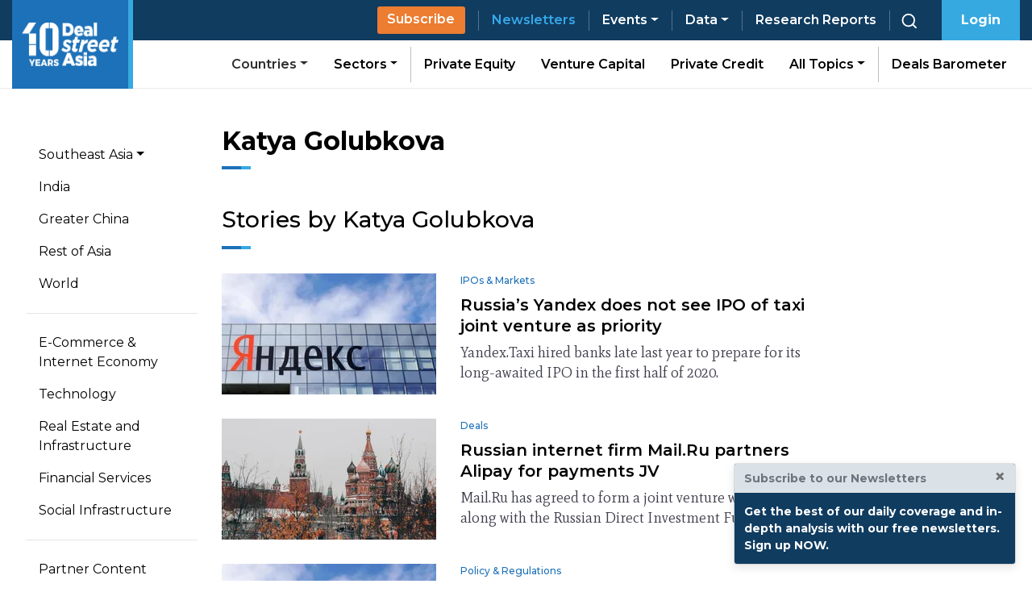

--- FILE ---
content_type: text/html; charset=UTF-8
request_url: https://www.dealstreetasia.com/author/katya-golubkova/page/2/
body_size: 23056
content:
<!DOCTYPE html>
<html lang="en-US">
<head>
	<meta charset="UTF-8">
	<meta name="viewport" content="width=device-width, initial-scale=1, shrink-to-fit=no">
	<link rel="profile" href="http://gmpg.org/xfn/11">
    <script>
// GTM-DATALAYER
</script>
<!-- https://www.dealstreetasia.com -->
<!-- Google Tag Manager -->
<script>(function(w,d,s,l,i){w[l]=w[l]||[];w[l].push({'gtm.start':
new Date().getTime(),event:'gtm.js'});var f=d.getElementsByTagName(s)[0],
j=d.createElement(s),dl=l!='dataLayer'?'&l='+l:'';j.async=true;j.src=
'https://www.googletagmanager.com/gtm.js?id='+i+dl;f.parentNode.insertBefore(j,f);
})(window,document,'script','dataLayer','GTM-NZ5THLP');</script>
<!-- End Google Tag Manager -->
<meta name='robots' content='noindex, follow' />

	<!-- This site is optimized with the Yoast SEO plugin v21.5 - https://yoast.com/wordpress/plugins/seo/ -->
	<title>Katya Golubkova, Author at DealStreetAsia - Page 2 of 2</title>
	<meta property="og:locale" content="en_US" />
	<meta property="og:type" content="profile" />
	<meta property="og:title" content="Katya Golubkova, Author at DealStreetAsia - Page 2 of 2" />
	<meta property="og:site_name" content="DealStreetAsia" />
	<meta name="twitter:card" content="summary_large_image" />
	<meta name="twitter:site" content="@dealstreetasia" />
	<!-- / Yoast SEO plugin. -->


<link rel='dns-prefetch' href='//player.vimeo.com' />
<link rel='dns-prefetch' href='//js.hs-scripts.com' />
<link rel='dns-prefetch' href='//unpkg.com' />
<link rel='dns-prefetch' href='//fonts.googleapis.com' />
<link rel='dns-prefetch' href='//dealstreetwebsite.s3.amazonaws.com' />
<link rel="alternate" type="application/rss+xml" title="DealStreetAsia &raquo; Feed" href="https://www.dealstreetasia.com/feed/" />
<link rel="alternate" type="application/rss+xml" title="DealStreetAsia &raquo; Comments Feed" href="https://www.dealstreetasia.com/comments/feed/" />
<link rel="alternate" type="application/rss+xml" title="DealStreetAsia &raquo; Posts by Katya Golubkova Feed" href="https://www.dealstreetasia.com/author/katya-golubkova/feed/" />
<script type="text/javascript">
/* <![CDATA[ */
window._wpemojiSettings = {"baseUrl":"https:\/\/s.w.org\/images\/core\/emoji\/14.0.0\/72x72\/","ext":".png","svgUrl":"https:\/\/s.w.org\/images\/core\/emoji\/14.0.0\/svg\/","svgExt":".svg","source":{"concatemoji":"https:\/\/www.dealstreetasia.com\/wp-includes\/js\/wp-emoji-release.min.js?ver=6.4.5"}};
/*! This file is auto-generated */
!function(i,n){var o,s,e;function c(e){try{var t={supportTests:e,timestamp:(new Date).valueOf()};sessionStorage.setItem(o,JSON.stringify(t))}catch(e){}}function p(e,t,n){e.clearRect(0,0,e.canvas.width,e.canvas.height),e.fillText(t,0,0);var t=new Uint32Array(e.getImageData(0,0,e.canvas.width,e.canvas.height).data),r=(e.clearRect(0,0,e.canvas.width,e.canvas.height),e.fillText(n,0,0),new Uint32Array(e.getImageData(0,0,e.canvas.width,e.canvas.height).data));return t.every(function(e,t){return e===r[t]})}function u(e,t,n){switch(t){case"flag":return n(e,"\ud83c\udff3\ufe0f\u200d\u26a7\ufe0f","\ud83c\udff3\ufe0f\u200b\u26a7\ufe0f")?!1:!n(e,"\ud83c\uddfa\ud83c\uddf3","\ud83c\uddfa\u200b\ud83c\uddf3")&&!n(e,"\ud83c\udff4\udb40\udc67\udb40\udc62\udb40\udc65\udb40\udc6e\udb40\udc67\udb40\udc7f","\ud83c\udff4\u200b\udb40\udc67\u200b\udb40\udc62\u200b\udb40\udc65\u200b\udb40\udc6e\u200b\udb40\udc67\u200b\udb40\udc7f");case"emoji":return!n(e,"\ud83e\udef1\ud83c\udffb\u200d\ud83e\udef2\ud83c\udfff","\ud83e\udef1\ud83c\udffb\u200b\ud83e\udef2\ud83c\udfff")}return!1}function f(e,t,n){var r="undefined"!=typeof WorkerGlobalScope&&self instanceof WorkerGlobalScope?new OffscreenCanvas(300,150):i.createElement("canvas"),a=r.getContext("2d",{willReadFrequently:!0}),o=(a.textBaseline="top",a.font="600 32px Arial",{});return e.forEach(function(e){o[e]=t(a,e,n)}),o}function t(e){var t=i.createElement("script");t.src=e,t.defer=!0,i.head.appendChild(t)}"undefined"!=typeof Promise&&(o="wpEmojiSettingsSupports",s=["flag","emoji"],n.supports={everything:!0,everythingExceptFlag:!0},e=new Promise(function(e){i.addEventListener("DOMContentLoaded",e,{once:!0})}),new Promise(function(t){var n=function(){try{var e=JSON.parse(sessionStorage.getItem(o));if("object"==typeof e&&"number"==typeof e.timestamp&&(new Date).valueOf()<e.timestamp+604800&&"object"==typeof e.supportTests)return e.supportTests}catch(e){}return null}();if(!n){if("undefined"!=typeof Worker&&"undefined"!=typeof OffscreenCanvas&&"undefined"!=typeof URL&&URL.createObjectURL&&"undefined"!=typeof Blob)try{var e="postMessage("+f.toString()+"("+[JSON.stringify(s),u.toString(),p.toString()].join(",")+"));",r=new Blob([e],{type:"text/javascript"}),a=new Worker(URL.createObjectURL(r),{name:"wpTestEmojiSupports"});return void(a.onmessage=function(e){c(n=e.data),a.terminate(),t(n)})}catch(e){}c(n=f(s,u,p))}t(n)}).then(function(e){for(var t in e)n.supports[t]=e[t],n.supports.everything=n.supports.everything&&n.supports[t],"flag"!==t&&(n.supports.everythingExceptFlag=n.supports.everythingExceptFlag&&n.supports[t]);n.supports.everythingExceptFlag=n.supports.everythingExceptFlag&&!n.supports.flag,n.DOMReady=!1,n.readyCallback=function(){n.DOMReady=!0}}).then(function(){return e}).then(function(){var e;n.supports.everything||(n.readyCallback(),(e=n.source||{}).concatemoji?t(e.concatemoji):e.wpemoji&&e.twemoji&&(t(e.twemoji),t(e.wpemoji)))}))}((window,document),window._wpemojiSettings);
/* ]]> */
</script>
<link rel='stylesheet' id='vimeo-for-wordpress-public-css' href='https://www.dealstreetasia.com/wp-content/plugins/vimeo/build/style-index.css?ver=1.2.2' type='text/css' media='all' />
<style id='wp-emoji-styles-inline-css' type='text/css'>

	img.wp-smiley, img.emoji {
		display: inline !important;
		border: none !important;
		box-shadow: none !important;
		height: 1em !important;
		width: 1em !important;
		margin: 0 0.07em !important;
		vertical-align: -0.1em !important;
		background: none !important;
		padding: 0 !important;
	}
</style>
<link rel='stylesheet' id='wp-block-library-css' href='https://www.dealstreetasia.com/wp-includes/css/dist/block-library/style.min.css?ver=6.4.5' type='text/css' media='all' />
<style id='safe-svg-svg-icon-style-inline-css' type='text/css'>
.safe-svg-cover{text-align:center}.safe-svg-cover .safe-svg-inside{display:inline-block;max-width:100%}.safe-svg-cover svg{height:100%;max-height:100%;max-width:100%;width:100%}

</style>
<style id='elasticpress-facet-style-inline-css' type='text/css'>
.widget_ep-facet input[type=search],.wp-block-elasticpress-facet input[type=search]{margin-bottom:1rem}.widget_ep-facet .searchable .inner,.wp-block-elasticpress-facet .searchable .inner{max-height:20em;overflow:scroll}.widget_ep-facet .term.hide,.wp-block-elasticpress-facet .term.hide{display:none}.widget_ep-facet .empty-term,.wp-block-elasticpress-facet .empty-term{opacity:.5;position:relative}.widget_ep-facet .empty-term:after,.wp-block-elasticpress-facet .empty-term:after{bottom:0;content:" ";display:block;left:0;position:absolute;right:0;top:0;width:100%;z-index:2}.widget_ep-facet .level-1,.wp-block-elasticpress-facet .level-1{padding-left:20px}.widget_ep-facet .level-2,.wp-block-elasticpress-facet .level-2{padding-left:40px}.widget_ep-facet .level-3,.wp-block-elasticpress-facet .level-3{padding-left:60px}.widget_ep-facet .level-4,.wp-block-elasticpress-facet .level-4{padding-left:5pc}.widget_ep-facet .level-5,.wp-block-elasticpress-facet .level-5{padding-left:75pt}.widget_ep-facet input[disabled],.wp-block-elasticpress-facet input[disabled]{cursor:pointer;opacity:1}.widget_ep-facet .term a,.wp-block-elasticpress-facet .term a{-webkit-box-align:center;-ms-flex-align:center;align-items:center;display:-webkit-box;display:-ms-flexbox;display:flex;position:relative}.widget_ep-facet .term a:hover .ep-checkbox,.wp-block-elasticpress-facet .term a:hover .ep-checkbox{background-color:#ccc}.ep-checkbox{-webkit-box-align:center;-ms-flex-align:center;-ms-flex-negative:0;-webkit-box-pack:center;-ms-flex-pack:center;align-items:center;background-color:#eee;display:-webkit-box;display:-ms-flexbox;display:flex;flex-shrink:0;height:1em;justify-content:center;margin-right:.25em;width:1em}.ep-checkbox:after{border:solid #fff;border-width:0 .125em .125em 0;content:"";display:none;height:.5em;-webkit-transform:rotate(45deg);transform:rotate(45deg);width:.25em}.ep-checkbox.checked{background-color:#5e5e5e}.ep-checkbox.checked:after{display:block}

</style>
<style id='elasticpress-facet-meta-style-inline-css' type='text/css'>
.widget_ep-facet input[type=search],.wp-block-elasticpress-facet input[type=search]{margin-bottom:1rem}.widget_ep-facet .searchable .inner,.wp-block-elasticpress-facet .searchable .inner{max-height:20em;overflow:scroll}.widget_ep-facet .term.hide,.wp-block-elasticpress-facet .term.hide{display:none}.widget_ep-facet .empty-term,.wp-block-elasticpress-facet .empty-term{opacity:.5;position:relative}.widget_ep-facet .empty-term:after,.wp-block-elasticpress-facet .empty-term:after{bottom:0;content:" ";display:block;left:0;position:absolute;right:0;top:0;width:100%;z-index:2}.widget_ep-facet .level-1,.wp-block-elasticpress-facet .level-1{padding-left:20px}.widget_ep-facet .level-2,.wp-block-elasticpress-facet .level-2{padding-left:40px}.widget_ep-facet .level-3,.wp-block-elasticpress-facet .level-3{padding-left:60px}.widget_ep-facet .level-4,.wp-block-elasticpress-facet .level-4{padding-left:5pc}.widget_ep-facet .level-5,.wp-block-elasticpress-facet .level-5{padding-left:75pt}.widget_ep-facet input[disabled],.wp-block-elasticpress-facet input[disabled]{cursor:pointer;opacity:1}.widget_ep-facet .term a,.wp-block-elasticpress-facet .term a{-webkit-box-align:center;-ms-flex-align:center;align-items:center;display:-webkit-box;display:-ms-flexbox;display:flex;position:relative}.widget_ep-facet .term a:hover .ep-checkbox,.wp-block-elasticpress-facet .term a:hover .ep-checkbox{background-color:#ccc}.ep-checkbox{-webkit-box-align:center;-ms-flex-align:center;-ms-flex-negative:0;-webkit-box-pack:center;-ms-flex-pack:center;align-items:center;background-color:#eee;display:-webkit-box;display:-ms-flexbox;display:flex;flex-shrink:0;height:1em;justify-content:center;margin-right:.25em;width:1em}.ep-checkbox:after{border:solid #fff;border-width:0 .125em .125em 0;content:"";display:none;height:.5em;-webkit-transform:rotate(45deg);transform:rotate(45deg);width:.25em}.ep-checkbox.checked{background-color:#5e5e5e}.ep-checkbox.checked:after{display:block}

</style>
<style id='elasticpress-related-posts-style-inline-css' type='text/css'>
.editor-styles-wrapper .wp-block-elasticpress-related-posts ul,.wp-block-elasticpress-related-posts ul{list-style-type:none;padding:0}.editor-styles-wrapper .wp-block-elasticpress-related-posts ul li a>div{display:inline}

</style>
<style id='classic-theme-styles-inline-css' type='text/css'>
/*! This file is auto-generated */
.wp-block-button__link{color:#fff;background-color:#32373c;border-radius:9999px;box-shadow:none;text-decoration:none;padding:calc(.667em + 2px) calc(1.333em + 2px);font-size:1.125em}.wp-block-file__button{background:#32373c;color:#fff;text-decoration:none}
</style>
<style id='global-styles-inline-css' type='text/css'>
body{--wp--preset--color--black: #000000;--wp--preset--color--cyan-bluish-gray: #abb8c3;--wp--preset--color--white: #ffffff;--wp--preset--color--pale-pink: #f78da7;--wp--preset--color--vivid-red: #cf2e2e;--wp--preset--color--luminous-vivid-orange: #ff6900;--wp--preset--color--luminous-vivid-amber: #fcb900;--wp--preset--color--light-green-cyan: #7bdcb5;--wp--preset--color--vivid-green-cyan: #00d084;--wp--preset--color--pale-cyan-blue: #8ed1fc;--wp--preset--color--vivid-cyan-blue: #0693e3;--wp--preset--color--vivid-purple: #9b51e0;--wp--preset--gradient--vivid-cyan-blue-to-vivid-purple: linear-gradient(135deg,rgba(6,147,227,1) 0%,rgb(155,81,224) 100%);--wp--preset--gradient--light-green-cyan-to-vivid-green-cyan: linear-gradient(135deg,rgb(122,220,180) 0%,rgb(0,208,130) 100%);--wp--preset--gradient--luminous-vivid-amber-to-luminous-vivid-orange: linear-gradient(135deg,rgba(252,185,0,1) 0%,rgba(255,105,0,1) 100%);--wp--preset--gradient--luminous-vivid-orange-to-vivid-red: linear-gradient(135deg,rgba(255,105,0,1) 0%,rgb(207,46,46) 100%);--wp--preset--gradient--very-light-gray-to-cyan-bluish-gray: linear-gradient(135deg,rgb(238,238,238) 0%,rgb(169,184,195) 100%);--wp--preset--gradient--cool-to-warm-spectrum: linear-gradient(135deg,rgb(74,234,220) 0%,rgb(151,120,209) 20%,rgb(207,42,186) 40%,rgb(238,44,130) 60%,rgb(251,105,98) 80%,rgb(254,248,76) 100%);--wp--preset--gradient--blush-light-purple: linear-gradient(135deg,rgb(255,206,236) 0%,rgb(152,150,240) 100%);--wp--preset--gradient--blush-bordeaux: linear-gradient(135deg,rgb(254,205,165) 0%,rgb(254,45,45) 50%,rgb(107,0,62) 100%);--wp--preset--gradient--luminous-dusk: linear-gradient(135deg,rgb(255,203,112) 0%,rgb(199,81,192) 50%,rgb(65,88,208) 100%);--wp--preset--gradient--pale-ocean: linear-gradient(135deg,rgb(255,245,203) 0%,rgb(182,227,212) 50%,rgb(51,167,181) 100%);--wp--preset--gradient--electric-grass: linear-gradient(135deg,rgb(202,248,128) 0%,rgb(113,206,126) 100%);--wp--preset--gradient--midnight: linear-gradient(135deg,rgb(2,3,129) 0%,rgb(40,116,252) 100%);--wp--preset--font-size--small: 13px;--wp--preset--font-size--medium: 20px;--wp--preset--font-size--large: 36px;--wp--preset--font-size--x-large: 42px;--wp--preset--spacing--20: 0.44rem;--wp--preset--spacing--30: 0.67rem;--wp--preset--spacing--40: 1rem;--wp--preset--spacing--50: 1.5rem;--wp--preset--spacing--60: 2.25rem;--wp--preset--spacing--70: 3.38rem;--wp--preset--spacing--80: 5.06rem;--wp--preset--shadow--natural: 6px 6px 9px rgba(0, 0, 0, 0.2);--wp--preset--shadow--deep: 12px 12px 50px rgba(0, 0, 0, 0.4);--wp--preset--shadow--sharp: 6px 6px 0px rgba(0, 0, 0, 0.2);--wp--preset--shadow--outlined: 6px 6px 0px -3px rgba(255, 255, 255, 1), 6px 6px rgba(0, 0, 0, 1);--wp--preset--shadow--crisp: 6px 6px 0px rgba(0, 0, 0, 1);}:where(.is-layout-flex){gap: 0.5em;}:where(.is-layout-grid){gap: 0.5em;}body .is-layout-flow > .alignleft{float: left;margin-inline-start: 0;margin-inline-end: 2em;}body .is-layout-flow > .alignright{float: right;margin-inline-start: 2em;margin-inline-end: 0;}body .is-layout-flow > .aligncenter{margin-left: auto !important;margin-right: auto !important;}body .is-layout-constrained > .alignleft{float: left;margin-inline-start: 0;margin-inline-end: 2em;}body .is-layout-constrained > .alignright{float: right;margin-inline-start: 2em;margin-inline-end: 0;}body .is-layout-constrained > .aligncenter{margin-left: auto !important;margin-right: auto !important;}body .is-layout-constrained > :where(:not(.alignleft):not(.alignright):not(.alignfull)){max-width: var(--wp--style--global--content-size);margin-left: auto !important;margin-right: auto !important;}body .is-layout-constrained > .alignwide{max-width: var(--wp--style--global--wide-size);}body .is-layout-flex{display: flex;}body .is-layout-flex{flex-wrap: wrap;align-items: center;}body .is-layout-flex > *{margin: 0;}body .is-layout-grid{display: grid;}body .is-layout-grid > *{margin: 0;}:where(.wp-block-columns.is-layout-flex){gap: 2em;}:where(.wp-block-columns.is-layout-grid){gap: 2em;}:where(.wp-block-post-template.is-layout-flex){gap: 1.25em;}:where(.wp-block-post-template.is-layout-grid){gap: 1.25em;}.has-black-color{color: var(--wp--preset--color--black) !important;}.has-cyan-bluish-gray-color{color: var(--wp--preset--color--cyan-bluish-gray) !important;}.has-white-color{color: var(--wp--preset--color--white) !important;}.has-pale-pink-color{color: var(--wp--preset--color--pale-pink) !important;}.has-vivid-red-color{color: var(--wp--preset--color--vivid-red) !important;}.has-luminous-vivid-orange-color{color: var(--wp--preset--color--luminous-vivid-orange) !important;}.has-luminous-vivid-amber-color{color: var(--wp--preset--color--luminous-vivid-amber) !important;}.has-light-green-cyan-color{color: var(--wp--preset--color--light-green-cyan) !important;}.has-vivid-green-cyan-color{color: var(--wp--preset--color--vivid-green-cyan) !important;}.has-pale-cyan-blue-color{color: var(--wp--preset--color--pale-cyan-blue) !important;}.has-vivid-cyan-blue-color{color: var(--wp--preset--color--vivid-cyan-blue) !important;}.has-vivid-purple-color{color: var(--wp--preset--color--vivid-purple) !important;}.has-black-background-color{background-color: var(--wp--preset--color--black) !important;}.has-cyan-bluish-gray-background-color{background-color: var(--wp--preset--color--cyan-bluish-gray) !important;}.has-white-background-color{background-color: var(--wp--preset--color--white) !important;}.has-pale-pink-background-color{background-color: var(--wp--preset--color--pale-pink) !important;}.has-vivid-red-background-color{background-color: var(--wp--preset--color--vivid-red) !important;}.has-luminous-vivid-orange-background-color{background-color: var(--wp--preset--color--luminous-vivid-orange) !important;}.has-luminous-vivid-amber-background-color{background-color: var(--wp--preset--color--luminous-vivid-amber) !important;}.has-light-green-cyan-background-color{background-color: var(--wp--preset--color--light-green-cyan) !important;}.has-vivid-green-cyan-background-color{background-color: var(--wp--preset--color--vivid-green-cyan) !important;}.has-pale-cyan-blue-background-color{background-color: var(--wp--preset--color--pale-cyan-blue) !important;}.has-vivid-cyan-blue-background-color{background-color: var(--wp--preset--color--vivid-cyan-blue) !important;}.has-vivid-purple-background-color{background-color: var(--wp--preset--color--vivid-purple) !important;}.has-black-border-color{border-color: var(--wp--preset--color--black) !important;}.has-cyan-bluish-gray-border-color{border-color: var(--wp--preset--color--cyan-bluish-gray) !important;}.has-white-border-color{border-color: var(--wp--preset--color--white) !important;}.has-pale-pink-border-color{border-color: var(--wp--preset--color--pale-pink) !important;}.has-vivid-red-border-color{border-color: var(--wp--preset--color--vivid-red) !important;}.has-luminous-vivid-orange-border-color{border-color: var(--wp--preset--color--luminous-vivid-orange) !important;}.has-luminous-vivid-amber-border-color{border-color: var(--wp--preset--color--luminous-vivid-amber) !important;}.has-light-green-cyan-border-color{border-color: var(--wp--preset--color--light-green-cyan) !important;}.has-vivid-green-cyan-border-color{border-color: var(--wp--preset--color--vivid-green-cyan) !important;}.has-pale-cyan-blue-border-color{border-color: var(--wp--preset--color--pale-cyan-blue) !important;}.has-vivid-cyan-blue-border-color{border-color: var(--wp--preset--color--vivid-cyan-blue) !important;}.has-vivid-purple-border-color{border-color: var(--wp--preset--color--vivid-purple) !important;}.has-vivid-cyan-blue-to-vivid-purple-gradient-background{background: var(--wp--preset--gradient--vivid-cyan-blue-to-vivid-purple) !important;}.has-light-green-cyan-to-vivid-green-cyan-gradient-background{background: var(--wp--preset--gradient--light-green-cyan-to-vivid-green-cyan) !important;}.has-luminous-vivid-amber-to-luminous-vivid-orange-gradient-background{background: var(--wp--preset--gradient--luminous-vivid-amber-to-luminous-vivid-orange) !important;}.has-luminous-vivid-orange-to-vivid-red-gradient-background{background: var(--wp--preset--gradient--luminous-vivid-orange-to-vivid-red) !important;}.has-very-light-gray-to-cyan-bluish-gray-gradient-background{background: var(--wp--preset--gradient--very-light-gray-to-cyan-bluish-gray) !important;}.has-cool-to-warm-spectrum-gradient-background{background: var(--wp--preset--gradient--cool-to-warm-spectrum) !important;}.has-blush-light-purple-gradient-background{background: var(--wp--preset--gradient--blush-light-purple) !important;}.has-blush-bordeaux-gradient-background{background: var(--wp--preset--gradient--blush-bordeaux) !important;}.has-luminous-dusk-gradient-background{background: var(--wp--preset--gradient--luminous-dusk) !important;}.has-pale-ocean-gradient-background{background: var(--wp--preset--gradient--pale-ocean) !important;}.has-electric-grass-gradient-background{background: var(--wp--preset--gradient--electric-grass) !important;}.has-midnight-gradient-background{background: var(--wp--preset--gradient--midnight) !important;}.has-small-font-size{font-size: var(--wp--preset--font-size--small) !important;}.has-medium-font-size{font-size: var(--wp--preset--font-size--medium) !important;}.has-large-font-size{font-size: var(--wp--preset--font-size--large) !important;}.has-x-large-font-size{font-size: var(--wp--preset--font-size--x-large) !important;}
.wp-block-navigation a:where(:not(.wp-element-button)){color: inherit;}
:where(.wp-block-post-template.is-layout-flex){gap: 1.25em;}:where(.wp-block-post-template.is-layout-grid){gap: 1.25em;}
:where(.wp-block-columns.is-layout-flex){gap: 2em;}:where(.wp-block-columns.is-layout-grid){gap: 2em;}
.wp-block-pullquote{font-size: 1.5em;line-height: 1.6;}
</style>
<link rel='stylesheet' id='contact-form-7-css' href='https://www.dealstreetasia.com/wp-content/plugins/contact-form-7/includes/css/styles.css?ver=5.8.3' type='text/css' media='all' />
<link rel='stylesheet' id='ppress-frontend-css' href='https://www.dealstreetasia.com/wp-content/plugins/wp-user-avatar/assets/css/frontend.min.css?ver=4.14.0' type='text/css' media='all' />
<link rel='stylesheet' id='ppress-flatpickr-css' href='https://www.dealstreetasia.com/wp-content/plugins/wp-user-avatar/assets/flatpickr/flatpickr.min.css?ver=4.14.0' type='text/css' media='all' />
<link rel='stylesheet' id='ppress-select2-css' href='https://www.dealstreetasia.com/wp-content/plugins/wp-user-avatar/assets/select2/select2.min.css?ver=6.4.5' type='text/css' media='all' />
<link rel='stylesheet' id='mc4wp-form-basic-css' href='https://www.dealstreetasia.com/wp-content/plugins/mailchimp-for-wp/assets/css/form-basic.css?ver=4.9.9' type='text/css' media='all' />
<link rel='stylesheet' id='montserrat-font-css' href='https://fonts.googleapis.com/css?family=Montserrat%3A300%2C400%2C500%2C600%2C700%2C700i%2C800&#038;ver=6.4.5' type='text/css' media='all' />
<link rel='stylesheet' id='mate-font-css' href='https://fonts.googleapis.com/css?family=Mate%3A400%2C400i&#038;ver=6.4.5' type='text/css' media='all' />
<link rel='stylesheet' id='child-understrap-styles-css' href='https://www.dealstreetasia.com/wp-content/themes/dealstreetasia-new/css/child-theme.min.css?ver=1.5g' type='text/css' media='all' />
<link rel='stylesheet' id='elementor-frontend-css' href='https://www.dealstreetasia.com/wp-content/plugins/elementor/assets/css/frontend-lite.min.css?ver=3.20.3' type='text/css' media='all' />
<link rel='stylesheet' id='swiper-css' href='https://www.dealstreetasia.com/wp-content/plugins/elementor/assets/lib/swiper/v8/css/swiper.min.css?ver=8.4.5' type='text/css' media='all' />
<link rel='stylesheet' id='elementor-post-202565-css' href='https://dealstreetwebsite.s3.amazonaws.com/uploads/elementor/css/post-202565.css?ver=1745299057' type='text/css' media='all' />
<link rel='stylesheet' id='elementor-pro-css' href='https://www.dealstreetasia.com/wp-content/plugins/elementor-pro/assets/css/frontend-lite.min.css?ver=3.20.2' type='text/css' media='all' />
<link rel='stylesheet' id='font-awesome-5-all-css' href='https://www.dealstreetasia.com/wp-content/plugins/elementor/assets/lib/font-awesome/css/all.min.css?ver=3.20.3' type='text/css' media='all' />
<link rel='stylesheet' id='font-awesome-4-shim-css' href='https://www.dealstreetasia.com/wp-content/plugins/elementor/assets/lib/font-awesome/css/v4-shims.min.css?ver=3.20.3' type='text/css' media='all' />
<link rel='stylesheet' id='elementor-global-css' href='https://dealstreetwebsite.s3.amazonaws.com/uploads/elementor/css/global.css?ver=1745299057' type='text/css' media='all' />
<link rel='stylesheet' id='elementor-post-162727-css' href='https://dealstreetwebsite.s3.amazonaws.com/uploads/elementor/css/post-162727.css?ver=1745299057' type='text/css' media='all' />
<link rel='stylesheet' id='tablepress-default-css' href='https://www.dealstreetasia.com/wp-content/tablepress-combined.min.css?ver=61' type='text/css' media='all' />
<link rel='stylesheet' id='google-fonts-1-css' href='https://fonts.googleapis.com/css?family=Montserrat%3A100%2C100italic%2C200%2C200italic%2C300%2C300italic%2C400%2C400italic%2C500%2C500italic%2C600%2C600italic%2C700%2C700italic%2C800%2C800italic%2C900%2C900italic%7CMate%3A100%2C100italic%2C200%2C200italic%2C300%2C300italic%2C400%2C400italic%2C500%2C500italic%2C600%2C600italic%2C700%2C700italic%2C800%2C800italic%2C900%2C900italic%7CPT+Serif%3A100%2C100italic%2C200%2C200italic%2C300%2C300italic%2C400%2C400italic%2C500%2C500italic%2C600%2C600italic%2C700%2C700italic%2C800%2C800italic%2C900%2C900italic%7CPoppins%3A100%2C100italic%2C200%2C200italic%2C300%2C300italic%2C400%2C400italic%2C500%2C500italic%2C600%2C600italic%2C700%2C700italic%2C800%2C800italic%2C900%2C900italic%7CInter+Tight%3A100%2C100italic%2C200%2C200italic%2C300%2C300italic%2C400%2C400italic%2C500%2C500italic%2C600%2C600italic%2C700%2C700italic%2C800%2C800italic%2C900%2C900italic&#038;display=auto&#038;ver=6.4.5' type='text/css' media='all' />
<link rel="preconnect" href="https://fonts.gstatic.com/" crossorigin><script type="text/javascript" id="append_link-js-extra">
/* <![CDATA[ */
var append_link = {"read_more":"Read more at: %link%","prepend_break":"2","use_title":"false","add_site_name":"true","site_name":"DealStreetAsia","site_url":"https:\/\/www.dealstreetasia.com","always_link_site":"false"};
/* ]]> */
</script>
<script type="text/javascript" src="https://www.dealstreetasia.com/wp-content/plugins/append-link-on-copy/js/append_link.js?ver=6.4.5" id="append_link-js"></script>
<script type="text/javascript" src="https://www.dealstreetasia.com/wp-includes/js/jquery/jquery.min.js?ver=3.7.1" id="jquery-core-js"></script>
<script type="text/javascript" src="https://www.dealstreetasia.com/wp-includes/js/jquery/jquery-migrate.min.js?ver=3.4.1" id="jquery-migrate-js"></script>
<script type="text/javascript" src="https://player.vimeo.com/api/player.js?ver=1.2.2" id="vimeo-for-wordpress-player-js"></script>
<script type="text/javascript" src="https://www.dealstreetasia.com/wp-content/plugins/handl-utm-grabber/js/js.cookie.js?ver=6.4.5" id="js.cookie-js"></script>
<script type="text/javascript" id="handl-utm-grabber-js-extra">
/* <![CDATA[ */
var handl_utm = [];
/* ]]> */
</script>
<script type="text/javascript" src="https://www.dealstreetasia.com/wp-content/plugins/handl-utm-grabber/js/handl-utm-grabber.js?ver=6.4.5" id="handl-utm-grabber-js"></script>
<script type="text/javascript" src="https://www.dealstreetasia.com/wp-content/plugins/wp-user-avatar/assets/flatpickr/flatpickr.min.js?ver=4.14.0" id="ppress-flatpickr-js"></script>
<script type="text/javascript" src="https://www.dealstreetasia.com/wp-content/plugins/wp-user-avatar/assets/select2/select2.min.js?ver=4.14.0" id="ppress-select2-js"></script>
<script type="text/javascript" src="https://www.dealstreetasia.com/wp-content/plugins/elementor/assets/lib/font-awesome/js/v4-shims.min.js?ver=3.20.3" id="font-awesome-4-shim-js"></script>
<link rel="https://api.w.org/" href="https://www.dealstreetasia.com/wp-json/" /><link rel="alternate" type="application/json" href="https://www.dealstreetasia.com/wp-json/wp/v2/users/2120" /><link rel="EditURI" type="application/rsd+xml" title="RSD" href="https://www.dealstreetasia.com/xmlrpc.php?rsd" />
<meta name="generator" content="WordPress 6.4.5" />
		<meta property="fb:pages" content="592239527568230" />
					<meta property="ia:markup_url_dev" content="https://www.dealstreetasia.com/stories/yandex-ipo-taxi-jv-187544/?ia_markup=1" />
						<!-- DO NOT COPY THIS SNIPPET! Start of Page Analytics Tracking for HubSpot WordPress plugin v11.2.9-->
			<script class="hsq-set-content-id" data-content-id="listing-page">
				var _hsq = _hsq || [];
				_hsq.push(["setContentType", "listing-page"]);
			</script>
			<!-- DO NOT COPY THIS SNIPPET! End of Page Analytics Tracking for HubSpot WordPress plugin -->
			

<!-- This site is optimized with the Schema plugin v1.7.9.5 - http://schema.press -->
<script type="application/ld+json">{"@context":"http:\/\/schema.org","@type":"Person","name":"Katya Golubkova"}</script>

<meta name="mobile-web-app-capable" content="yes">
<meta name="apple-mobile-web-app-capable" content="yes">
<meta name="apple-mobile-web-app-title" content="DealStreetAsia - Asia-focused financial news an intelligence platform">
<style>.mc4wp-checkbox-wp-registration-form{clear:both;width:auto;display:block;position:static}.mc4wp-checkbox-wp-registration-form input{float:none;vertical-align:middle;-webkit-appearance:checkbox;width:auto;max-width:21px;margin:0 6px 0 0;padding:0;position:static;display:inline-block!important}.mc4wp-checkbox-wp-registration-form label{float:none;cursor:pointer;width:auto;margin:0 0 16px;display:block;position:static}</style><meta name="generator" content="Elementor 3.20.3; features: e_optimized_assets_loading, e_optimized_css_loading, e_font_icon_svg, additional_custom_breakpoints, block_editor_assets_optimize, e_image_loading_optimization; settings: css_print_method-external, google_font-enabled, font_display-auto">
<link rel="icon" href="https://media.dealstreetasia.com/uploads/2015/12/cropped-dsa-logo-512x512.png?fit=32,32" sizes="32x32" />
<link rel="icon" href="https://media.dealstreetasia.com/uploads/2015/12/cropped-dsa-logo-512x512.png?fit=192,192" sizes="192x192" />
<link rel="apple-touch-icon" href="https://media.dealstreetasia.com/uploads/2015/12/cropped-dsa-logo-512x512.png?fit=180,180" />
<meta name="msapplication-TileImage" content="https://media.dealstreetasia.com/uploads/2015/12/cropped-dsa-logo-512x512.png?fit=270,270" />
</head>

<body class="archive paged author author-katya-golubkova author-2120 paged-2 author-paged-2 hfeed elementor-default elementor-kit-202565">
<!-- Google Tag Manager (noscript) -->
<noscript><iframe src="https://www.googletagmanager.com/ns.html?id=GTM-NZ5THLP"
height="0" width="0" style="display:none;visibility:hidden"></iframe></noscript>
<!-- End Google Tag Manager (noscript) -->
<meta property="fb:pages" content="592239527568230" />
<!-- For Headline -->
<!-- Header ad block -->
<style>
    .leaderboard-ad img {
        aspect-ratio: 931/93;
    }

    .leaderboard-ad {
        max-height: 143px;
        height: 143px;
    }

    @media only screen and (max-width: 991px) {
        .leaderboard-ad {
            height: 119px;
        }
    }

    @media only screen and (max-width: 767px) {
        .leaderboard-ad {
            height: 101px;
        }
    }

    #wrapper-navbar {
        position: sticky;
        top: 0;
        z-index: 1000;
        background-color: white;
        height: 110px;
        border-bottom: 1px solid rgba(211, 211, 211, 0.473);
    }

    .navbar-placeholder {
        height: 50px;
        width: 100%;
        background-color: #103c60;
        position: absolute;
        top: 0;
        left: 0;
    }

    .navbar-brand > img {
        height: 110px !important;
        width: 150px !important;
        padding: 28px 12px;
        background-color: #1d71b8;
        border-right: 6px solid #36a9e1;
        top: 0;
    }

    .nikkei-nav-logo {
        background-color: #35A8E0;
        top: 90px;
        position: absolute;
        cursor: pointer;
        max-width: 100%;
        height: 20px;
        width: 96px;
        padding: 3px 7px;
        display: grid;
    }

    .nikkei-nav-logo > img {
        object-fit: contain;
        height: 14px;
        width: 96px;
    }

    .navbar-dark, .navbar-lightt {
        padding: 0 !important;
    }

    .navbar-dark {
        height: 50px;
    }

    .navbar-lightt {
        font-size: 1rem;
        border-bottom: 1px solid #eaeaea;
        height: 60px;
    }

    #top-navbar {
        height: 50px;
    }

    #main-menu {
        font-weight: 600 !important;
    }

    #main-menu > .nav-item > a.nav-link {
        color: black;
    }

    .navbar-nav > .nav-item {
        margin: 9px 8px;
        padding: 0;
        border: none;
    }

    .pipe, .dark-pipe {
        margin: auto 0;
        width: 1px;
        border: none;
    }

    .pipe {
        height: 25px;
        margin-inline: 0.5rem;
        background-color: rgba(255, 255, 255, 0.288);
    }

    .dark-pipe {
        height: 44px !important;
        background-color: #bfbfbf;
    }

    .secondary-nav-options {
        border: none;
        flex-direction: column;
    }

    .secondary-nav-options > .nav {
        background-color: #fff;
        flex-direction: column;
        position: absolute;
        top: -10px;
        right: 200px;
        z-index: 50;
        border: 1px solid rgba(0, 0, 0, 0.15);
        padding: 0.5rem 0;
    }

    .secondary-nav-options > .nav > .nav-item {
        margin: 0 !important;
    }

    .secondary-nav-options > .nav > .nav-item > a.nav-link:hover {
        background-color: #f8f9fa;
    }

    .login-button, .profile-button {
        margin: 0 0 0 16px !important;
        height: 100%;
        padding: 9px !important;
        text-align: center;
        font-weight: 700;
    }

    .login-button {
        width: 97px;
    }

    .login-button > .nav-link, .profile-button > .nav-link {
        margin-inline: 4px 6px !important;
    }

    .profile-button {
        width: 82px;
    }

    .profile-button > .nav-link {
        width: 54px;
        padding: 2px 8px 6px;
    }

    .profile-button > .nav-link > svg {
        margin-right: 4px;
    }

    .sub-btn a {
        background-color: #ec7d31;
        color: white !important;
        border-radius: 3px;
        margin-top: -1px !important;
        margin-right: 8px;
        padding: 0.3rem 0.8rem !important;
        height: 34px;
    }

    .search-btn {
        margin: 10px 6px 8px 4px !important;
    }

    .search-btn:hover {
        transform: scale(0.8) rotateZ(20deg);
    }

    .navigation-more-menu {
        height: 50px !important;
    }

    .color-white {
        color: white !important;
    }

    .single-level-dropdown > a.nav-link, .multi-level-dropdown > a.nav-link {
        color: #2e2e2e;
    }

    .single-level-dropdown > .dropdown-menu, .multi-level-dropdown > .dropdown-menu, .dropdown-submenu > .dropdown-menu {
        padding: 8px 0;
    }

    .single-level-dropdown > .dropdown-menu > a, .multi-level-dropdown > .dropdown-menu > li > a, .dropdown-submenu, .dropdown-submenu > .dropdown-menu > a {
        border: none !important;
        padding: 4px 24px;
        border-radius: 5px;
        font-weight: 500;
        color: #3f3f3f;
        height: 32px;
        white-space: nowrap;
    }

    .single-level-dropdown > .dropdown-toggle::after, .multi-level-dropdown > .dropdown-toggle::after {
        margin-left: 0;
    }

    .ed-dropdown > .dropdown-toggle::after {
        margin-left: 0.255rem;
        margin-bottom: -1px !important;
    }

    .dropdown-submenu {
        padding: 8px;
        margin-inline: 16px 8px;
    }

    .dropdown-submenu > a.test {
        padding: 0 !important;
    }

    .dropdown-submenu > a.test::after {
        display: inline-block;
        margin-left: 0.255em;
        vertical-align: 0.255em;
        content: "";
        border-top: 0.3em solid;
        border-right: 0.3em solid transparent;
        border-bottom: 0;
        border-left: 0.3em solid transparent;
    }

    .stickOnScroll-on .nikkei-nav-logo {
        opacity: 0;
        transform: translateY(-100px) scale(0.4);
    }

    .stickOnScroll-on .nikkei-nav-logo img {
        margin-left: 0 !important;
    }

    .left-sidebar {
        margin-top: 2rem;
    }

    .main-list-heading {
        margin-top: 1rem;
    }

    .navb {
        position: relative;
        display: flex;
        flex-wrap: wrap;
        align-items: center;
        justify-content: space-between;
        padding: 0.5rem 1rem;
        max-width: 1280px !important;
        margin-inline: auto !important;
    }

    .navb > .container, .navb > .container-fluid {
        display: flex;
        flex-wrap: wrap;
        align-items: center;
        justify-content: space-between;
    }

    .nav-navbar {
        display: none;
    }

    @media (max-width: 1199px) {
        #wrapper-navbar {
            height: 50px;
        }

        .nikkei-nav-logo {
            width: 50px;
            height: 13px;
            top: 52px;
            padding: 2px 3px;
        }

        .nikkei-nav-logo > img {
            height: 9px !important;
            width: 52px !important;
        }

        .navbar-brand > img {
            padding: 12px 8px !important;
            height: 50px !important;
            width: 80px !important;
        }

        .navbar-lightt {
            display: none;
        }
    }

    @media (max-width: 1300px) {
        .navbar-brand > img, .nikkei-nav-logo {
            left: 15px;
        }
        .navbar-nav {
            margin-right: 15px;
        }
    }

    .mobile {
        display: none;
    }

    .text-white {
        color: white;
    }

    .text-gray {
        color: #3f3f3f !important;
    }

    .text-blue {
        color: #36a9e1 !important;
    }

    .font-semibold {
        font-weight: 600;
    }

    .fs-6 {
        font-size: 1.1rem !important;
    }

    .w-fit {
        width: fit-content;
    }

    #new-mobile-navbar {
        padding: 40px 2rem 1rem;
    }

    .navbar-toggler {
        border: none !important;
        margin-right: 16px;
        padding: 1rem;
    }

    .navbar-toggler:focus {
        outline: none;
    }

    @media (max-width: 1200px) {
        .sub-btn {
            display: none;
        }

        .hide-nav {
            display: none;
        }

        .mobile {
            display: block;
            margin: auto 1rem;
        }

        .login-button, .profile-button {
            margin: 0 0 8px 0 !important;
            height: 100%;
            padding: 1px 16px !important;
            text-align: left;
            width: 100%;
            background-color: #36a9e1;
            font-weight: 700;
        }
    }
</style>

<!-- <div class="container leaderboard-ad d-print-none d-none d-sm-block">
    <div class="row justify-content-center">
        <div class="col-auto" style="padding-top: 25px; padding-bottom: 25px;">
        </div>
    </div>
</div> -->
<!-- End of header ad block -->
<div class="site" id="page">

	<!-- ******************* The Navbar Area ******************* -->
	<div id="wrapper-navbar" itemscope itemtype="http://schema.org/WebSite">
    <div class="navbar-placeholder"></div>
		<a class="skip-link sr-only sr-only-focusable" href="#content">Skip to content</a>
        <nav class="navb navbar-expand-xl navbar-dark bg-dark" id="navdark">
		            <a class="navbar-brand" href="/">
                <img src="https://media.dealstreetasia.com/uploads/2025/01/10-years-DSA_white-no-Nikkei.png" alt="DealStreetAsia Logo">
                <!-- <a class="nikkei-nav-logo" href="https://asia.nikkei.com/" target="_blank"><img src="https://cdn.dealstreetasia.com/uploads/2019/10/nikkei-group-transparent-logo.png" /></a> -->
            </a>
            <div class="nav-item blue sub-btn mobile" id="subscribe-now-button">
                <a class="nav-link" href="/user/plans?intent=subscribe&next=">Subscribe</a>
            </div>
			<button class="navbar-toggler" type="button" data-toggle="collapse" data-target="#top-navbar,#secondary-mobile-navbar" aria-controls="navbarNavDropdown" aria-expanded="false" aria-label="Toggle navigation">
				<svg stroke="currentColor" fill="currentColor" stroke-width="0" viewBox="0 0 512 512" color="white" height="1em" width="1em" xmlns="http://www.w3.org/2000/svg" style="color: white;"><path d="M32 96v64h448V96H32zm0 128v64h448v-64H32zm0 128v64h448v-64H32z"></path></svg>
			</button>
            <div class="collapse navbar-collapse d-xl-block hide-nav" id="top-navbar">
            <ul class="navbar-nav ml-auto">
                <li class="nav-item blue sub-btn" id="subscribe-now-button">
                    <a class="nav-link" href="/user/plans?intent=subscribe&next=">Subscribe</a>
                </li>
                <hr class="pipe sub-btn"/>
                <li class="nav-item blue" id="newsletter-button">
                    <a class="nav-link newsletter-button" href="/newsletters">Newsletters</a>
                </li>
                <hr class="pipe"/>
                <li class="nav-item dropdown single-level-dropdown color-white ed-dropdown">
                    <a class="nav-link dropdown-toggle" data-toggle="dropdown" href="#">Events</a>
                    <ul class="dropdown-menu dropdown-menu-right">
                      <a class="dropdown-item" href="https://events.dealstreetasia.com/jakarta-2025/?utm_source=dealstreetasia&utm_medium=menu-link&utm_campaign=top-bar-menu-item">Indonesia PE-VC Summit 2025</a>
                      <a class="dropdown-item" href="https://events.dealstreetasia.com/sg-2025/?utm_source=dealstreetasia&utm_medium=menu-link&utm_campaign=top-bar-menu-item">Asia PE-VC Summit 2025</a>
                      <a class="dropdown-item" href="https://events.dealstreetasia.com/?utm_source=dealstreetasia&utm_medium=menu-link&utm_campaign=top-bar-menu-item">All Events</a>
                    </ul>
                </li>
                <hr class="pipe"/>
                <li class="nav-item dropdown single-level-dropdown color-white ed-dropdown">
                    <a class="nav-link dropdown-toggle" data-toggle="dropdown" href="#">Data</a>
                    <ul class="dropdown-menu dropdown-menu-right">
                        <a class="dropdown-item" href="/data-vantage/" id="data-vantage-link">Private Company Database</a>
                        <a class="dropdown-item" href="/story-section/deal-monitors/">Asia Deal Monitors</a>
                        <a class="dropdown-item" href="/story-section/data-led-stories/">Premium DATA Stories</a>
                        <a class="dropdown-item" href="/data-vantage-nl/">Data Vantage Newsletter</a>
                    </ul>
                </li>
                <hr class="pipe"/>
                <li class="nav-item">
                    <a class="nav-link" href="/reports/">Research Reports</a>
                </li>
                <hr class="pipe"/>
                <li class="nav-item no-border search-btn">
                    <a class="nav-link " href="/search/search"><svg xmlns="http://www.w3.org/2000/svg" width="22.4" height="22.4" viewBox="0 0 22.4 24" fill="none" stroke="#ffff" stroke-width="2" stroke-linecap="round" stroke-linejoin="round"><circle cx="11" cy="11" r="8"></circle><line x1="21" y1="21" x2="16.65" y2="16.65"></line></svg></a>
                </li>
                <li class="nav-item login-button login-button-btn no-border" id="login-button">
                    <a class="nav-link" href="#">Login</a>
                </li>
                <li class="nav-item profile-button login-button profile-button-btn no-border dropdown single-level-dropdown" id="profile-button" style="display:none">
                    <a class="nav-link dropdown-toggle" data-toggle="dropdown" href="#"><svg stroke="currentColor" fill="currentColor" stroke-width="0" viewBox="0 0 20 20" aria-hidden="true" height="20" width="20" xmlns="http://www.w3.org/2000/svg"><path fill-rule="evenodd" d="M10 9a3 3 0 100-6 3 3 0 000 6zm-7 9a7 7 0 1114 0H3z" clip-rule="evenodd"></path></svg></a>
                    <div class="dropdown-menu dropdown-menu-right">
                        <a class="dropdown-item" href="/user/subs_details">Manage Account</a>
                        <a class="dropdown-item" href="/accounts/logout/?next=/subs/loggedout/">Logout</a>
                    </div>
                </li>
            </ul>
            </div>
	            </nav>
		<nav class="navb navbar-expand-xl navbar-lightt bg-white">
		        <div id="section-navbar" class="navbar-collapse collapse">
            <ul id="main-menu" class="navbar-nav ml-auto">
                <li class="nav-item">
                <div class="dropdown multi-level-dropdown">
                    <a class="nav-link dropdown-toggle" data-toggle="dropdown" href="#">
                    Countries
                    </a>
                    <ul class="dropdown-menu dropdown-menu-right">
                        <li class="dropdown-submenu">
                            <a class="test" href="#">
                            Southeast Asia
                            </a>
                            <ul
                            class="dropdown-menu dropdown-menu-center"
                            style="top: 40px; left: 4px;"
                            >
                                <a class="dropdown-item" href="/countries/indonesia/">Indonesia</a>
                                <a class="dropdown-item" href="/countries/singapore/">Singapore</a>
                                <a class="dropdown-item" href="/countries/malaysia/">Malaysia</a>
                                <a class="dropdown-item" href="/countries/vietnam/">Vietnam</a>
                                <a class="dropdown-item" href="/countries/thailand/">Thailand</a>
                                <a class="dropdown-item" href="/countries/philippines/">Philippines</a>
                                <a class="dropdown-item" href="/countries/myanmar/">Myanmar</a>
                            </ul>
                        </li>
                        <li>
                            <a href="/countries/india/" class="dropdown-item">
                            India
                            </a>
                        </li>
                        <li>
                            <a href="/countries/china-hk/" class="dropdown-item">
                            Greater China
                            </a>
                        </li>
                        <li>
                            <a href="/countries/rest-of-asia/" class="dropdown-item">
                            Rest of Asia
                            </a>
                        </li>
                        <li>
                            <a href="/countries/international/" class="dropdown-item">
                            World
                            </a>
                        </li>
                    </ul>
                </div>
                </li>
                <li class="nav-item dropdown single-level-dropdown">
                <a class="nav-link dropdown-toggle" data-toggle="dropdown" href="#">
                    Sectors
                </a>
                <div class="dropdown-menu dropdown-menu-right">
                    <a href="/sectors/ecommerce-consumer-internet/" class="dropdown-item">
                    E-Commerce &amp; Internet Economy
                    </a>
                    <a href="/sectors/technology/" class="dropdown-item">
                    Technology
                    </a>
                    <a
                    href="/sectors/real-estate-and-infrastructure/"
                    class="dropdown-item"
                    >
                    Real Estate and Infrastructure
                    </a>
                    <a href="/sectors/financial-services/" class="dropdown-item">
                    Financial Services
                    </a>
                </div>
                </li>
                <hr class="dark-pipe" />
                <li class="nav-item">
                <a
                    title="Private Equity"
                    href="/section/private-equity/"
                    class="nav-link"
                >
                    Private Equity
                </a>
                </li>
                <li class="nav-item">
                <a
                    title="Venture Capital"
                    href="/section/venture-capital/"
                    class="nav-link"
                >
                    Venture Capital
                </a>
                </li>
                <li class="nav-item">
                <a
                    title="Private Credit"
                    href="/section/private-credit/"
                    class="nav-link"
                >
                    Private Credit
                </a>
                </li>
                <li class="nav-item dropdown single-level-dropdown">
                <a class="nav-link dropdown-toggle" data-toggle="dropdown" href="#">
                    All Topics
                </a>
                <div class="dropdown-menu dropdown-menu-right">
                    <a title="People" href="/section/people/" class="dropdown-item">
                    People
                    </a>
                    <a title="Unicorns" href="/section/unicorns/" class="dropdown-item">
                    Unicorns
                    </a>
                    <a
                    title="IPOs &amp; Markets"
                    href="/section/ipos/"
                    class="dropdown-item"
                    >
                    IPOs &amp; Markets
                    </a>
                    <a class="dropdown-item" href="/section/deal-investment/">
                    Deals
                    </a>
                    <a class="dropdown-item" href="/section/earnings/">
                    Earnings &amp; Results
                    </a>
                    <a class="dropdown-item" href="/section/the-lp-view/">
                    The LP View
                    </a>
                    <a class="dropdown-item" href="/section/interviews/">
                    Interviews
                    </a>
                    <a class="dropdown-item" href="/section/opinion/">
                    Opinion
                    </a>
                    <a class="dropdown-item" href="/section/analysis/">
                    Analysis
                    </a>
                    <a class="dropdown-item" href="/section/policy-and-regulations/">
                    Policy &amp; Regulations
                    </a>
                </div>
                </li>
                <hr class="dark-pipe" />
                <li class="nav-item">
                <a
                    href="/dealsbarometer/"
                    data-rb-event-key="/dealsbarometer/"
                    class="nav-link"
                >
                    Deals Barometer
                </a>
                </li>
            </ul>
        </div>
        		</nav><!-- .site-navigation -->
        <div id="secondary-mobile-navbar" class="navbar-collapse collapse bg-dark p-0 d-xl-none">
            <div class="container-fluid" id="new-mobile-navbar">
    <ul class="navbar-nav ml-auto d-xl-block">
        <li class="nav-item  m-0 blue" id="newsletter-button">
            <a class="nav-link newsletter-button text-blue font-semibold fs-6" href="/newsletters">Newsletters</a>
        </li>
        <li class="nav-item m-0 dropdown single-level-dropdown color-white ed-dropdown">
            <a class="nav-link dropdown-toggle text-white font-semibold fs-6" data-toggle="dropdown" href="#">Events</a>
            <ul class="dropdown-menu dropdown-menu-right">
                <a class="dropdown-item text-gray" href="https://events.dealstreetasia.com/jakarta-2025/?utm_source=dealstreetasia&utm_medium=menu-link&utm_campaign=top-bar-menu-item">Indonesia PE-VC Summit 2025</a>
                <a class="dropdown-item text-gray" href="https://events.dealstreetasia.com/sg-2025/?utm_source=dealstreetasia&utm_medium=menu-link&utm_campaign=top-bar-menu-item">Asia PE-VC Summit 2025</a>
                <a class="dropdown-item  text-gray" href="https://events.dealstreetasia.com/?utm_source=dealstreetasia&utm_medium=menu-link&utm_campaign=top-bar-menu-item">All Events</a>
            </ul>
        </li>
        <li class="nav-item m-0 dropdown single-level-dropdown color-white ed-dropdown">
            <a class="nav-link dropdown-toggle text-white font-semibold fs-6" data-toggle="dropdown" href="#">Data</a>
            <ul class="dropdown-menu dropdown-menu-right">
                <a class="dropdown-item  text-gray" href="/data-vantage/" id="data-vantage-link">Private Company Database</a>
                <a class="dropdown-item  text-gray" href="/story-section/deal-monitors/">Asia Deal Monitors</a>
                <a class="dropdown-item  text-gray" href="/story-section/data-led-stories/">Premium DATA Stories</a>
                <a class="dropdown-item  text-gray" href="/data-vantage-nl/">Data Vantage Newsletter</a>
            </ul>
        </li>
        <li class="nav-item m-0">
            <a class="nav-link text-white font-semibold fs-6" href="/reports/">Research Reports</a>
        </li>
        <li class="nav-item no-border search-btn w-fit">
            <a class="nav-link " href="/search/search"><svg xmlns="http://www.w3.org/2000/svg" width="22.4" height="22.4" viewBox="0 0 22.4 24" fill="none" stroke="#ffff" stroke-width="2" stroke-linecap="round" stroke-linejoin="round"><circle cx="11" cy="11" r="8"></circle><line x1="21" y1="21" x2="16.65" y2="16.65"></line></svg></a>
        </li>
        <li class="nav-item m-0 p-0 login-button login-button-btn no-border" id="login-button">
            <a class="nav-link" href="#">Login</a>
        </li>
        <li class="nav-item profile-button login-button profile-button-btn no-border dropdown single-level-dropdown" id="profile-button" style="display:none">
            <a class="nav-link dropdown-toggle" data-toggle="dropdown" href="#"><svg stroke="currentColor" fill="currentColor" stroke-width="0" viewBox="0 0 20 20" aria-hidden="true" height="20" width="20" xmlns="http://www.w3.org/2000/svg"><path fill-rule="evenodd" d="M10 9a3 3 0 100-6 3 3 0 000 6zm-7 9a7 7 0 1114 0H3z" clip-rule="evenodd"></path></svg></a>
            <div class="dropdown-menu dropdown-menu-right">
                <a class="dropdown-item text-gray" href="/user/subs_details">Manage Account</a>
                <a class="dropdown-item text-gray" href="/accounts/logout/?next=/subs/loggedout/">Logout</a>
            </div>
        </li>
    </ul>
    <div class="dropdown">
        <a class="nav-link dropdown-toggle font-semibold px-0" data-toggle="collapse" href="#new-categories" role="button" aria-haspopup="true" aria-expanded="false">Categories</a>
        <div class="collapse" id="new-categories">
            <ul class="nav flex-column">
                <li class="nav-item">
                    <a title="Private Credit" href="/section/private-credit/" class="nav-link">Private Credit</a>
                </li>
                <li class="nav-item">
                    <a title="Private Equity" href="/section/private-equity/" class="nav-link">Private Equity</a>
                </li>
                <li class="nav-item">
                    <a title="Venture Capital" href="/section/venture-capital/" class="nav-link">Venture Capital</a>
                </li>
                <li class="nav-item">
                    <a title="Unicorns" href="/section/unicorns/" class="nav-link">Unicorns</a>
                </li>
                <li class="nav-item">
                    <a title="IPOs &amp; Markets" href="/section/ipos/" class="nav-link">IPOs &amp; Markets</a>
                </li>
                <li class="nav-item">
                    <a title="People" href="/section/people/" class="nav-link">People</a>
                </li>
                <li class="nav-item d-none d-xl-block">
                    <a title="More" href="#" aria-haspopup="true" aria-expanded="false" class="dropdown-toggle nav-link">More</a>
                </li>
                <li class="nav-item d-xl-none">
                    <a class="nav-link" href="/section/deal-investment/">Deals</a>
                </li>
                <li class="nav-item d-xl-none">
                    <a class="nav-link" href="/section/earnings/">Earnings &amp; Results</a>
                </li>
                <li class="nav-item d-xl-none">
                    <a class="nav-link" href="/section/the-lp-view/">The LP View</a>
                </li>
                <li class="nav-item d-xl-none">
                    <a class="nav-link" href="/section/interviews/">Interviews</a>
                </li>
                <li class="nav-item d-xl-none">
                    <a class="nav-link" href="/section/opinion/">Opinion</a>
                </li>
                <li class="nav-item d-xl-none">
                    <a class="nav-link" href="/section/analysis/">Analysis</a>
                </li>
                <li class="nav-item d-xl-none">
                    <a class="nav-link" href="/section/policy-and-regulations/">Policy &amp; Regulations</a>
                </li>
            </ul>
            <hr/>
        </div>
    </div>
    <div class="dropdown">
        <a class="nav-link dropdown-toggle font-semibold px-0" data-toggle="collapse" href="#new-countries" role="button" aria-haspopup="true" aria-expanded="false">Countries</a>
        <div class="collapse" id="new-countries">
            <ul class="nav flex-column">
                <li class="nav-item dropdown">
                    <a class="nav-link dropdown-toggle" data-toggle="collapse" href="#se-countries-menumobile" role="button" aria-haspopup="true" aria-expanded="false">Southeast Asia</a>
                    <div class="collapse" id="se-countries-menumobile">
                        <a class="dropdown-item" href="/countries/indonesia/">Indonesia</a>
                        <a class="dropdown-item" href="/countries/singapore/">Singapore</a>
                        <a class="dropdown-item" href="/countries/malaysia/">Malaysia</a>
                        <a class="dropdown-item" href="/countries/vietnam/">Vietnam</a>
                        <a class="dropdown-item" href="/countries/thailand/">Thailand</a>
                        <a class="dropdown-item" href="/countries/philippines/">Philippines</a>
                        <a class="dropdown-item" href="/countries/myanmar/">Myanmar</a>
                    </div>
                </li>
                <li class="nav-item">
                    <a class="nav-link" href="/countries/india/">India</a>
                </li>
                <li class="nav-item">
                    <a class="nav-link" href="/countries/china-hk/">Greater China</a>
                </li>
                <li class="nav-item">
                    <a class="nav-link" href="/countries/rest-of-asia/">Rest of Asia</a>
                </li>
                <li class="nav-item">
                    <a class="nav-link" href="/countries/international/">World</a>
                </li>
            </ul>
            <hr/>
        </div>
    </div>
    <div>
        <a class="nav-link dropdown-toggle font-semibold px-0" data-toggle="collapse" href="#new-sectors" role="button" aria-haspopup="true" aria-expanded="false">Sectors</a>
        <div class="collapse" id="new-sectors">
            <ul class="nav flex-column">
                <li class="nav-item">
                    <a class="nav-link" href="/sectors/ecommerce-consumer-internet/">E-Commerce & Internet Economy</a>
                </li>
                <li class="nav-item">
                    <a class="nav-link" href="/sectors/technology/">Technology</a>
                </li>
                <li class="nav-item">
                    <a class="nav-link" href="/sectors/real-estate-and-infrastructure/">Real Estate and Infrastructure</a>
                </li>
                <li class="nav-item">
                    <a class="nav-link" href="/sectors/financial-services/">Financial Services</a>
                </li>
                <li class="nav-item">
                    <a class="nav-link" href="/sectors/social-infrastructure/">Social Infrastructure</a>
                </li>
            </ul>
            <hr/>
        </div>
    </div>
    <hr class="d-xl-none w-25 m-0"/>
    <div>
        <a style="color:white;" class="nav-link px-0" href="https://www.dealstreetasia.com/partner-content/" target="_blank">Partner Content</a>
        <a style="color:white;" class="nav-link px-0" href="https://www.dealstreetasia.com/dealsbarometer/" target="_blank">Deals Barometer <i class="fa fa-info-circle" data-toggle="tooltip" data-placement="top" title="Advertisement Feature"></i><small><br/>Advertisement Feature</small></a>
    </div>
</div>
        </div>
	</div><!-- #wrapper-navbar end -->
    <div aria-live="polite" aria-atomic="true" style="position: relative;display: none;" id="nl-toast-outer">
      <div class="toast" style="position: fixed; bottom: 20px; right: 20px; z-index: 10000;background-color: rgb(16,60,96);" data-delay="10000" id="nl-toast">
        <div class="toast-header">
          <strong class="mr-auto">Subscribe to our Newsletters</strong>
          <button type="button" class="ml-2 mb-1 close" data-dismiss="toast" aria-label="Close">
            <span aria-hidden="true">&times;</span>
          </button>
        </div>
        <a href="/user/newsletters?next=/author/katya-golubkova/page/2" style="font-weight:bold;">
        <div class="toast-body" style="color: white;">
            Get the best of our daily coverage and in-depth analysis with our free newsletters. Sign up NOW.
        </div>
        </a>
      </div>
    </div>

<script>
    document.addEventListener("DOMContentLoaded", function () {
        // Function to close all dropdowns
        function closeAllDropdowns() {
            var allDropdowns = document.querySelectorAll(".dropdown-menu");
            allDropdowns.forEach(function (dropdown) {
            dropdown.classList.remove("show");
            dropdown.style.display = "none";
            });
        }

        // Enable primary dropdowns
        var dropdownElements = document.querySelectorAll('.dropdown-toggle');
        dropdownElements.forEach(function (dropdown) {
            dropdown.addEventListener('click', function (e) {
            var el = this.nextElementSibling;
            if (el.classList.contains('show')) {
                el.classList.remove('show');
                el.style.display = "none";
            } else {
                closeAllDropdowns(); // Close all dropdowns first
                el.classList.add('show');
                el.style.display = "block";
            }
            e.stopPropagation();
            e.preventDefault();
            });
        });

        // Enable nested dropdowns
        var submenuLinks = document.querySelectorAll(".dropdown-submenu a.test");
        submenuLinks.forEach(function (link) {
            link.addEventListener("click", function (e) {
            var nextUl = this.nextElementSibling;
            if (nextUl.classList.contains('show')) {
                nextUl.classList.remove('show');
                nextUl.style.display = "none";
            } else {
                nextUl.classList.add('show');
                nextUl.style.display = "block";
            }
            e.stopPropagation();
            e.preventDefault();
            });
        });

        // Close dropdowns when clicking outside
        document.addEventListener("click", function (e) {
            closeAllDropdowns();
        });

        // Prevent closing dropdowns when clicking inside
        var dropdownMenus = document.querySelectorAll('.dropdown-menu');
        dropdownMenus.forEach(function (menu) {
            menu.addEventListener('click', function (e) {
            e.stopPropagation();
            });
        });
    });
</script>

<div class="wrapper" id="archive-wrapper">
	<div class="container-fluid" id="content" tabindex="-1">
		<div class="row">
            <div class="col">
			<main class="site-main" id="main">
               <div class="row">
                   <div class="col-auto left-sidebar">
                       <div>
    <ul class="nav flex-column nav-collapse" id="countries">
        <li class="nav-item dropdown">
            <a class="nav-link dropdown-toggle" data-toggle="collapse" href="#se-countries-menu" role="button" aria-haspopup="true" aria-expanded="false">Southeast Asia</a>
            <div class="collapse" id="se-countries-menu">
                <a class="dropdown-item" href="/countries/indonesia/">Indonesia</a>
                <a class="dropdown-item" href="/countries/singapore/">Singapore</a>
                <a class="dropdown-item" href="/countries/malaysia/">Malaysia</a>
                <a class="dropdown-item" href="/countries/vietnam/">Vietnam</a>
                <a class="dropdown-item" href="/countries/thailand/">Thailand</a>
                <a class="dropdown-item" href="/countries/philippines/">Philippines</a>
                <a class="dropdown-item" href="/countries/myanmar/">Myanmar</a>
            </div>
        </li>
        <li class="nav-item">
            <a class="nav-link" href="/countries/india/">India</a>
        </li>
        <li class="nav-item">
            <a class="nav-link" href="/countries/china-hk/">Greater China</a>
        </li>
        <li class="nav-item">
            <a class="nav-link" href="/countries/rest-of-asia/">Rest of Asia</a>
        </li>
        <li class="nav-item">
            <a class="nav-link" href="/countries/international/">World</a>
        </li>
    </ul>
    <hr/>
    <ul class="nav flex-column" id="sectors">
        <li class="nav-item">
            <a class="nav-link" href="/sectors/ecommerce-consumer-internet/">E-Commerce & Internet Economy</a>
        </li>
        <li class="nav-item">
            <a class="nav-link" href="/sectors/technology/">Technology</a>
        </li>
        <li class="nav-item">
            <a class="nav-link" href="/sectors/real-estate-and-infrastructure/">Real Estate and Infrastructure</a>
        </li>
        <li class="nav-item">
            <a class="nav-link" href="/sectors/financial-services/">Financial Services</a>
        </li>
        <li class="nav-item">
            <a class="nav-link" href="/sectors/social-infrastructure/">Social Infrastructure</a>
        </li>
    </ul>
    <hr/>
    <ul class="nav flex-column" id="sponsored">
    <li class="nav-item">
            <a class="nav-link" href="https://www.dealstreetasia.com/partner-content/" target="_blank">Partner Content</a>
    </li>    
    <li class="nav-item">
            <a class="nav-link" href="https://www.dealstreetasia.com/dealsbarometer/" target="_blank">Deals Barometer <i class="fa fa-info-circle" data-toggle="tooltip" data-placement="top" title="Advertisement Feature"></i></a>
        </li>
    </ul>
</div>
                   </div>
                   <div class="col">
                          <h1 class="main-list-heading">
                               Katya Golubkova                          </h1>
                          <div class="blueline"></div>
                                                  <h3 class="main-list-heading mb-3 pt-3">
                               Stories by Katya Golubkova                          </h3>
                          <div class="blueline"></div>
									                    					                                        <div class="row main-list-row">
                        <div class="col-12 col-sm-auto main-list-image-col">
                            <a href="https://www.dealstreetasia.com/stories/yandex-ipo-taxi-jv-187544/">
                                <img src="https://media.dealstreetasia.com/uploads/2019/08/Yandex-reu-e1565945409155.jpg?fit=979%2C543&resize=266,150" class="img-responsive"></img>
                            </a>
                        </div>
                        <div class="col main-list-text-col">
                            <p class="category-link"><a href="https://www.dealstreetasia.com/section/ipos/">IPOs &amp; Markets</a></p>                            <a href="https://www.dealstreetasia.com/stories/yandex-ipo-taxi-jv-187544/">
                            <h3>Russia&#8217;s Yandex does not see IPO of taxi joint venture as priority</h3>
                                <p class="excerpt">
                                Yandex.Taxi hired banks late last year to prepare for its long-awaited IPO in the first half of 2020. 
                                </p>
                            <a href="https://www.dealstreetasia.com/stories/yandex-ipo-taxi-jv-187544/">
                        </div>
                    </div>
					                                        <div class="row main-list-row">
                        <div class="col-12 col-sm-auto main-list-image-col">
                            <a href="https://www.dealstreetasia.com/stories/mailru-alipay-russian-payment-jv-157271/">
                                <img src="https://media.dealstreetasia.com/uploads/2019/10/moscow.jpg?fit=978%2C545&resize=266,150" class="img-responsive"></img>
                            </a>
                        </div>
                        <div class="col main-list-text-col">
                            <p class="category-link"><a href="https://www.dealstreetasia.com/section/deal-investment/">Deals</a></p>                            <a href="https://www.dealstreetasia.com/stories/mailru-alipay-russian-payment-jv-157271/">
                            <h3>Russian internet firm Mail.Ru partners Alipay for payments JV</h3>
                                <p class="excerpt">
                                Mail.Ru has agreed to form a joint venture with Alipay, along with the Russian Direct Investment Fund (RDIF) and two other Russian partners. 
                                </p>
                            <a href="https://www.dealstreetasia.com/stories/mailru-alipay-russian-payment-jv-157271/">
                        </div>
                    </div>
					                                        <div class="row main-list-row">
                        <div class="col-12 col-sm-auto main-list-image-col">
                            <a href="https://www.dealstreetasia.com/stories/russia-yandex-state-owned-149973/">
                                <img src="https://media.dealstreetasia.com/uploads/2019/08/Yandex-reu-e1565945409155.jpg?fit=979%2C543&resize=266,150" class="img-responsive"></img>
                            </a>
                        </div>
                        <div class="col main-list-text-col">
                            <p class="category-link"><a href="https://www.dealstreetasia.com/section/policy-and-regulations/">Policy &amp; Regulations</a></p>                            <a href="https://www.dealstreetasia.com/stories/russia-yandex-state-owned-149973/">
                            <h3>Russia&#8217;s draft foreign ownership law not aimed at making Yandex state-owned</h3>
                                <p class="excerpt">
                                The draft law proposes limiting foreign ownership in internet firms to 20% if they are considered to be a “significant source of information”. 
                                </p>
                            <a href="https://www.dealstreetasia.com/stories/russia-yandex-state-owned-149973/">
                        </div>
                    </div>
					
				                </div>

			</main><!-- #main -->

			<!-- The pagination component -->
            <div class="row justify-content-center">
                <div class="col-auto">
			        
		<nav aria-label="Posts navigation">

			<ul class="pagination">

									<li class="page-item ">
						<a class="prev page-link" href="https://www.dealstreetasia.com/author/katya-golubkova/">&laquo;</a>					</li>
										<li class="page-item ">
						<a class="page-link" href="https://www.dealstreetasia.com/author/katya-golubkova/">1</a>					</li>
										<li class="page-item active">
						<span aria-current="page" class="page-link current">2</span>					</li>
					
			</ul>

		</nav>

		                </div>
            </div>
            </div>
		</div> <!-- .row -->
	</div><!-- #content -->
	</div><!-- #archive-wrapper -->


<style>
  .home-page-wrapper {
    max-width: 1280px;
    margin: 0px auto;
    display: flex;
    flex-direction: column;
    row-gap: 40px;
  }

  @media (max-width: 1300px) {
    .home-page-wrapper {
      padding: 0px 15px !important;
    }

    .xl-pl-15 {
      padding-left: 15px !important;
    }
  }

  .row-gap-16 {
    row-gap: 16px;
  }

  .gap-0 {
    gap: 0px;
  }

  @media (max-width: 768px) {
    .md-justify-center {
      justify-content: center !important;
    }

    .mt-16 {
      margin-top: 16px;
    }
  }
</style>

<div id="wrapper-footer" class="d-print-none">

	<div class="container-fluid px-0 overflow-hidden">

      <div class="row footer-secondary text-white footer-nikkei d-print-none px-0">
			<div class="home-page-wrapper w-100">
        <div class="logo-column col-md-auto p-0 my-1  xl-pl-15">
          <img src="https://cdn.dealstreetasia.com/uploads/2019/10/nikkei-group-transparent-logo.png" style="object-fit: contain; object-position: left;" />
        </div>
      </div>
    </div>

    <div style="background-color: #1d71b8;">
		<div class="row footer-main align-items-center px-0 home-page-wrapper flex-row row-gap-16" style="padding-top: 2rem !important; padding-bottom: 2rem !important;">
			<div class="logo-column p-0 col-md-auto d-print-none left-0 position-static">
                <img src="https://media.dealstreetasia.com/uploads/2025/01/10-years-DSA_white-no-Nikkei.png" class="m-0" style="height: 4.75rem !important;"></img>
			</div>
            <div class="col-md-8 d-print-none link-column">
                <ul class="nav justify-content-center">
                  <li class="nav-item">
                    <a class="nav-link text-white" href="/about-us/">About Us</a>
                  </li>
                  <li class="nav-item">
                    <a class="nav-link text-white" href="/meet-the-team/">Team</a>
                  </li>
                  <li class="nav-item">
                    <a class="nav-link text-white" href="/advertise-with-us/">Advertise</a>
                  </li>
                  <li class="nav-item">
                    <a class="nav-link text-white" href="/contact-us/">Contact</a>
                  </li>
                  <li class="nav-item">
                    <a class="nav-link text-white" href="/careers/">Careers</a>
                  </li>
                  <li class="nav-item">
                    <a class="nav-link text-white" href="/blogs/">Blog</a>
                  </li>
                </ul>
            </div>
            <div class="col p-0 d-print-none social-column">
                <ul class="nav justify-content-end social">
                  <li class="nav-item">
                    <a class="nav-link text-white" target="_blank" href="https://www.facebook.com/DealStreetAsiaSG"><i class="fa fa-facebook-f"></i></a>
                  </li>
                  <li class="nav-item">
                    <a class="nav-link text-white" target="_blank" href="https://twitter.com/DealStreetAsia"><i class="fa fa-twitter"></i></a>
                  </li>
                  <li class="nav-item">
                    <a class="nav-link text-white" target="_blank" href="https://www.linkedin.com/company/dealstreetasia/?viewAsMember=true"><i class="fa fa-linkedin" style="line-height:1.8"></i></a>
                  </li>
                  <li class="nav-item">
                    <a class="nav-link text-white" target="_blank" href="https://www.youtube.com/c/DEALSTREETASIAPteLtd"><i style="line-height: 1.9" class="fa fa-youtube"></i></a>
                  </li>
                  <li class="nav-item">
                    <a class="nav-link text-white" target="_blank" href="https://www.instagram.com/dealstreetasia.sg/?hl=en"><i style="line-height: 1.8" class="fa fa-instagram"></i></a>
                  </li>
                  <li class="nav-item">
                    <a class="nav-link text-white" target="_blank" href="mailto:writers@dealstreetasia.com"><i class="fa fa-envelope"></i></a>
                  </li>
                  <!-- <li class="nav-item">
                    <a class="nav-link text-white" target="_blank" href="/contact-us/"><i class="fa fa-share-alt"></i></a>
                  </li> -->
                </ul>
            </div>
		</div><!-- row end -->
    </div>
        <div class="footer-secondary text-white px-0">
          <div class="home-page-wrapper row flex-row gap-0">
            <div class="col-md-6 mb-0 px-0 d-print-none privacy">
                <ul class="nav nav-privacy position-static md-justify-center">
                  <li class="nav-item">
                    <a class="nav-link text-white pl-0" href="/privacy-policy/">Privacy Policy</a>
                  </li>
                  <li class="nav-item">
                    <a class="nav-link text-white" href="/terms-conditions/">Terms <span class="d-none d-sm-inline">&amp; Conditions</span></a>
                  </li>
                  <li class="nav-item">
                    <a class="nav-link text-white pr-0" href="/code-of-conduct/">Code of Conduct</a>
                  </li>
                </ul>
            </div>
            <div class="col-md-6 px-0 copyright d-print-none">
                <ul class="nav nav-copyright position-static md-justify-center mt-16" style="justify-content: end;">
                  <li class="nav-item">
                    <p class="navbar-text mb-0 px-0">&copy; Copyright DEALSTREETASIA 2014-2026 All rights reserved.</p>
                  </li>
                </ul>
            </div>
          </div>
        </div>

	</div><!-- container end -->

</div><!-- wrapper end -->

</div><!-- #page we need this extra closing tag here -->

<div id="dsa-login-modal" class="modal" role="dialog" tabindex="-1">
  <div class="modal-dialog modal-lg" role="document">
    <!-- Modal content-->
    <div class="modal-content">
      <div class="modal-header">
		<button type="button" class="close" data-dismiss="modal" aria-label="Close">
          <span aria-hidden="true">&times;</span>
        </button>
      </div>
      <div class="modal-body">
        <div class="row align-items-center">
          <div class="col-md-6">
            <div class="tab-content">
              <div role="tabpanel" class="tab-pane active" id="sign-in">
                <h2>Login</h2>
                <form id='loginForm' method="POST" action="/accounts/login/">
                  <div class="form-group">
                    <input type="email" class="form-control" name="login" id="loginEmail" required  placeholder="Email">
                  </div>
                  <div class="form-group">
                    <input type="password" class="form-control" name="password" id="loginPassword" required placeholder="Password">
                  </div>
                  <input type="hidden" name="remember" value="true"/>
                  <input type="hidden" name="next" id="login_next" value=""/>
                  <p class="forgot-password"><a href="/accounts/password/reset/">Forgot your password?</a></p>
                  <button type="submit" class="btn btn-block btn-info">LOG IN</button>
                </form>
                <p class="disclaimer">We will never share your information with third parties.</p>
              </div> <!-- tab panel -->
              <p></p>
            </div> <!-- tab content -->
          </div> <!-- col -->
          <div class="col-md-6 social-buttons">
            
            <p class="text-center">If you don’t already have an account click the button below to create your account.</p>
            <a id="register" href="/user/register?intent=register&next=/author/katya-golubkova/page/2" class="btn btn-dark btn-block" >Sign up here</a>
            <p class="text-center">OR</p>
            <button id="facebook_signin" type="button" class="btn btn-info btn-block facebook" >Sign in with Facebook <i class="fa fa-facebook fa"></i></button>
            <button id="twitter_signin" type="button" class="btn btn-info btn-block twitter" >Sign in with Twitter <i class="fa fa-twitter fa"></i></button>
            <button id="google_signin" type="button" class="btn btn-info btn-block google" >Sign in with Google <i class="fa fa-google fa"></i></button>
            <button id="linkedin_signin" type="button" class="btn btn-info btn-block linkedin" >Sign in with LinkedIn <i class="fa fa-linkedin-square fa"></i> </button>
            <p></p>
          </div>
        </div> <!-- row -->
      </div> <!-- Modal body -->
    </div> <!-- Modal content -->
  </div> <!-- Modal dialog -->
</div> <!-- Modal -->
<div id="subscribe-modal" class="modal" role="dialog" tabindex="-1">
  <div class="modal-dialog modal-lg" role="document">
    <!-- Modal content-->
    <div class="modal-content">
      <div class="modal-header">
		<button type="button" class="close" data-dismiss="modal" aria-label="Close">
            <span aria-hidden="true">&times;</span>
        </button>
      </div>
      <div class="modal-body main-mod">
        <div class="row align-items-center main-row">
          <div class="col">
            <div class="row row-one">
                <div class="col-md-5">
                    <img class="img-responsive pop-img" src="https://dealstreetwebsite.s3.amazonaws.com/uploads/2019/05/dsa-subscription-ad-image@3x.png"></img>
                </div>
                <div class="col-md-7">
                    <h2 class="sub-pop-heading">Join <span class="sub-pop-dsa">Deal<i>street</i>Asia</span>'s premium
                        subscription service</h2>
                    <div class="sub-pop-boxed-div">
                        <p class="sub-pop-text">
                            Unlock your competitive advantage in a
                            rapidly evolving landscape. Our packages
                            come with <span class="sub-pop-text-blue">exclusive access to archive
                            content, data, discount on summit tickets &amp; more.</span><br/><br/>
                            Be a part of our growing community now.
                        </p>
                    </div>
                    <a class="btn pop-button" href="/user/plans?intent=subscribe&next=/author/katya-golubkova/page/2">SUBSCRIBE NOW</a>
                </div>
            </div>
          </div>                      
        </div> <!-- row -->
      </div> <!-- Modal body -->
    </div> <!-- Modal content -->
  </div>
</div> <!-- Modal -->
<script src='https://www.googletagservices.com/dcm/dcmads.js'></script>
		<div data-elementor-type="popup" data-elementor-id="162727" class="elementor elementor-162727 elementor-location-popup" data-elementor-settings="{&quot;entrance_animation_duration&quot;:{&quot;unit&quot;:&quot;px&quot;,&quot;size&quot;:1.2,&quot;sizes&quot;:[]},&quot;entrance_animation&quot;:&quot;fadeIn&quot;,&quot;a11y_navigation&quot;:&quot;yes&quot;,&quot;triggers&quot;:[],&quot;timing&quot;:[]}" data-elementor-post-type="elementor_library">
					<section class="elementor-section elementor-top-section elementor-element elementor-element-7f59405f elementor-section-content-middle elementor-section-boxed elementor-section-height-default elementor-section-height-default" data-id="7f59405f" data-element_type="section">
						<div class="elementor-container elementor-column-gap-no">
					<div class="elementor-column elementor-col-100 elementor-top-column elementor-element elementor-element-3b9f5a7b" data-id="3b9f5a7b" data-element_type="column">
			<div class="elementor-widget-wrap elementor-element-populated">
						<div class="elementor-element elementor-element-bac4ccb elementor-widget elementor-widget-heading" data-id="bac4ccb" data-element_type="widget" data-widget_type="heading.default">
				<div class="elementor-widget-container">
			<style>/*! elementor - v3.20.0 - 26-03-2024 */
.elementor-heading-title{padding:0;margin:0;line-height:1}.elementor-widget-heading .elementor-heading-title[class*=elementor-size-]>a{color:inherit;font-size:inherit;line-height:inherit}.elementor-widget-heading .elementor-heading-title.elementor-size-small{font-size:15px}.elementor-widget-heading .elementor-heading-title.elementor-size-medium{font-size:19px}.elementor-widget-heading .elementor-heading-title.elementor-size-large{font-size:29px}.elementor-widget-heading .elementor-heading-title.elementor-size-xl{font-size:39px}.elementor-widget-heading .elementor-heading-title.elementor-size-xxl{font-size:59px}</style><h4 class="elementor-heading-title elementor-size-default">Singapore Reporter/s</h4>		</div>
				</div>
				<div class="elementor-element elementor-element-53431bee elementor-widget elementor-widget-text-editor" data-id="53431bee" data-element_type="widget" data-widget_type="text-editor.default">
				<div class="elementor-widget-container">
			<style>/*! elementor - v3.20.0 - 26-03-2024 */
.elementor-widget-text-editor.elementor-drop-cap-view-stacked .elementor-drop-cap{background-color:#69727d;color:#fff}.elementor-widget-text-editor.elementor-drop-cap-view-framed .elementor-drop-cap{color:#69727d;border:3px solid;background-color:transparent}.elementor-widget-text-editor:not(.elementor-drop-cap-view-default) .elementor-drop-cap{margin-top:8px}.elementor-widget-text-editor:not(.elementor-drop-cap-view-default) .elementor-drop-cap-letter{width:1em;height:1em}.elementor-widget-text-editor .elementor-drop-cap{float:left;text-align:center;line-height:1;font-size:50px}.elementor-widget-text-editor .elementor-drop-cap-letter{display:inline-block}</style>				<p>In Singapore, we are looking to double our reporting team by this year-end to comprehensively cover the fast-moving world of funded startups and VC, PE &amp; M&amp;A deals. We want reporters who can tell our readers what is really happening in these sectors and why it matters to markets, companies and consumers. The ability to write precisely and urgently is crucial for these roles. Ideal candidates must have to ability to work in a collaborative, dynamic, and fast-changing environment. We want our new hires to be digitally savvy and ready to experiment with new forms of storytelling. Most importantly, we are looking for hard-hitting reporters who work well in a team. Collaboration and collegiality are a must.</p><p>Following vacancies can be applied for (only in Singapore).</p><p>Following vacancies can be applied for (only in Singapore).   </p><ul><li>A reporter to track companies/startups that have raised private capital, and have the potential to become unicorns. SEA currently has over 40 companies with a valuation of over $100 million and under $1 billion.</li><li>A reporter who can get behind the scenes and reveal how funding rounds are put together, or why they’ve failed to materialise. She/he in this role will largely focus on long-format stories. </li><li>A journalist to track special situations funds, distressed debt and private credit (from the PE angle) across Asia.</li></ul>						</div>
				</div>
				<div class="elementor-element elementor-element-c3d92a2 elementor-align-center elementor-widget elementor-widget-button" data-id="c3d92a2" data-element_type="widget" data-widget_type="button.default">
				<div class="elementor-widget-container">
					<div class="elementor-button-wrapper">
			<a class="elementor-button elementor-button-link elementor-size-sm elementor-animation-grow" href="mailto:%20editor@dealstreetasia.com">
						<span class="elementor-button-content-wrapper">
						<span class="elementor-button-text">APPLY NOW</span>
		</span>
					</a>
		</div>
				</div>
				</div>
					</div>
		</div>
					</div>
		</section>
				<section class="elementor-section elementor-top-section elementor-element elementor-element-72415290 elementor-section-content-middle elementor-section-boxed elementor-section-height-default elementor-section-height-default" data-id="72415290" data-element_type="section">
						<div class="elementor-container elementor-column-gap-no">
					<div class="elementor-column elementor-col-100 elementor-top-column elementor-element elementor-element-4c06a57f" data-id="4c06a57f" data-element_type="column">
			<div class="elementor-widget-wrap elementor-element-populated">
						<div class="elementor-element elementor-element-3978e51d elementor-widget elementor-widget-heading" data-id="3978e51d" data-element_type="widget" data-widget_type="heading.default">
				<div class="elementor-widget-container">
			<h4 class="elementor-heading-title elementor-size-default">Singapore Reporter/s</h4>		</div>
				</div>
				<div class="elementor-element elementor-element-68067e6e elementor-widget elementor-widget-text-editor" data-id="68067e6e" data-element_type="widget" data-widget_type="text-editor.default">
				<div class="elementor-widget-container">
							<p>In Singapore, we are looking to double our reporting team by this year-end to comprehensively cover the fast-moving world of funded startups and VC, PE &amp; M&amp;A deals. We want reporters who can tell our readers what is really happening in these sectors and why it matters to markets, companies and consumers. The ability to write precisely and urgently is crucial for these roles. Ideal candidates must have to ability to work in a collaborative, dynamic, and fast-changing environment. We want our new hires to be digitally savvy and ready to experiment with new forms of storytelling. Most importantly, we are looking for hard-hitting reporters who work well in a team. Collaboration and collegiality are a must.</p><p>Following vacancies can be applied for (only in Singapore).</p><p>Following vacancies can be applied for (only in Singapore).   </p><ul><li>A reporter to track companies/startups that have raised private capital, and have the potential to become unicorns. SEA currently has over 40 companies with a valuation of over $100 million and under $1 billion.</li><li>A reporter who can get behind the scenes and reveal how funding rounds are put together, or why they’ve failed to materialise. She/he in this role will largely focus on long-format stories. </li><li>A journalist to track special situations funds, distressed debt and private credit (from the PE angle) across Asia.</li></ul>						</div>
				</div>
				<div class="elementor-element elementor-element-7dd0ab68 elementor-align-center elementor-widget elementor-widget-button" data-id="7dd0ab68" data-element_type="widget" data-widget_type="button.default">
				<div class="elementor-widget-container">
					<div class="elementor-button-wrapper">
			<a class="elementor-button elementor-button-link elementor-size-sm elementor-animation-grow" href="mailto:%20editor@dealstreetasia.com">
						<span class="elementor-button-content-wrapper">
						<span class="elementor-button-text">APPLY NOW</span>
		</span>
					</a>
		</div>
				</div>
				</div>
					</div>
		</div>
					</div>
		</section>
				</div>
		<link rel='stylesheet' id='e-animations-css' href='https://www.dealstreetasia.com/wp-content/plugins/elementor/assets/lib/animations/animations.min.css?ver=3.20.3' type='text/css' media='all' />
<script type="text/javascript" src="https://www.dealstreetasia.com/wp-includes/js/dist/vendor/wp-polyfill-inert.min.js?ver=3.1.2" id="wp-polyfill-inert-js"></script>
<script type="text/javascript" src="https://www.dealstreetasia.com/wp-includes/js/dist/vendor/regenerator-runtime.min.js?ver=0.14.0" id="regenerator-runtime-js"></script>
<script type="text/javascript" src="https://www.dealstreetasia.com/wp-includes/js/dist/vendor/wp-polyfill.min.js?ver=3.15.0" id="wp-polyfill-js"></script>
<script type="text/javascript" src="https://www.dealstreetasia.com/wp-content/plugins/vimeo/build/index.js?ver=075a52cf774c248d3c1753e0e3e5be8e" id="vimeo-for-wordpress-public-js"></script>
<script type="text/javascript" src="https://www.dealstreetasia.com/wp-content/plugins/contact-form-7/includes/swv/js/index.js?ver=5.8.3" id="swv-js"></script>
<script type="text/javascript" id="contact-form-7-js-extra">
/* <![CDATA[ */
var wpcf7 = {"api":{"root":"https:\/\/www.dealstreetasia.com\/wp-json\/","namespace":"contact-form-7\/v1"},"cached":"1"};
/* ]]> */
</script>
<script type="text/javascript" src="https://www.dealstreetasia.com/wp-content/plugins/contact-form-7/includes/js/index.js?ver=5.8.3" id="contact-form-7-js"></script>
<script type="text/javascript" id="leadin-script-loader-js-js-extra">
/* <![CDATA[ */
var leadin_wordpress = {"userRole":"visitor","pageType":"archive","leadinPluginVersion":"11.2.9"};
/* ]]> */
</script>
<script type="text/javascript" src="https://js.hs-scripts.com/4284217.js?integration=WordPress&amp;ver=11.2.9" id="leadin-script-loader-js-js"></script>
<script type="text/javascript" id="ppress-frontend-script-js-extra">
/* <![CDATA[ */
var pp_ajax_form = {"ajaxurl":"https:\/\/www.dealstreetasia.com\/wp-admin\/admin-ajax.php","confirm_delete":"Are you sure?","deleting_text":"Deleting...","deleting_error":"An error occurred. Please try again.","nonce":"0ae2f57a7a","disable_ajax_form":"false","is_checkout":"0","is_checkout_tax_enabled":"0"};
/* ]]> */
</script>
<script type="text/javascript" src="https://www.dealstreetasia.com/wp-content/plugins/wp-user-avatar/assets/js/frontend.min.js?ver=4.14.0" id="ppress-frontend-script-js"></script>
<script type="text/javascript" src="https://unpkg.com/@popperjs/core@2.10.2/dist/umd/popper.min.js?ver=6.4.5" id="popper-js"></script>
<script type="text/javascript" src="https://www.dealstreetasia.com/wp-content/themes/dealstreetasia-new/js/child-theme.min.js?ver=0.5.5" id="child-understrap-scripts-js"></script>
<script type="text/javascript" src="https://www.dealstreetasia.com/wp-content/themes/dealstreetasia-new/js/dsa-theme.js?ver=1.5e" id="dsa-theme-scripts-js"></script>
<script type="text/javascript" src="https://www.dealstreetasia.com/wp-content/themes/dealstreetasia-new/js/jquery.stickOnScroll.js?ver=1.0d" id="dsa-sticky-sidebar-js"></script>
<script type="text/javascript" src="https://www.dealstreetasia.com/wp-content/plugins/page-links-to/dist/new-tab.js?ver=3.3.6" id="page-links-to-js"></script>
<script type="text/javascript" src="https://www.dealstreetasia.com/wp-content/plugins/elementor-pro/assets/js/webpack-pro.runtime.min.js?ver=3.20.2" id="elementor-pro-webpack-runtime-js"></script>
<script type="text/javascript" src="https://www.dealstreetasia.com/wp-content/plugins/elementor/assets/js/webpack.runtime.min.js?ver=3.20.3" id="elementor-webpack-runtime-js"></script>
<script type="text/javascript" src="https://www.dealstreetasia.com/wp-content/plugins/elementor/assets/js/frontend-modules.min.js?ver=3.20.3" id="elementor-frontend-modules-js"></script>
<script type="text/javascript" src="https://www.dealstreetasia.com/wp-includes/js/dist/hooks.min.js?ver=c6aec9a8d4e5a5d543a1" id="wp-hooks-js"></script>
<script type="text/javascript" src="https://www.dealstreetasia.com/wp-includes/js/dist/i18n.min.js?ver=7701b0c3857f914212ef" id="wp-i18n-js"></script>
<script type="text/javascript" id="wp-i18n-js-after">
/* <![CDATA[ */
wp.i18n.setLocaleData( { 'text direction\u0004ltr': [ 'ltr' ] } );
/* ]]> */
</script>
<script type="text/javascript" id="elementor-pro-frontend-js-before">
/* <![CDATA[ */
var ElementorProFrontendConfig = {"ajaxurl":"https:\/\/www.dealstreetasia.com\/wp-admin\/admin-ajax.php","nonce":"7b3da7fac5","urls":{"assets":"https:\/\/www.dealstreetasia.com\/wp-content\/plugins\/elementor-pro\/assets\/","rest":"https:\/\/www.dealstreetasia.com\/wp-json\/"},"shareButtonsNetworks":{"facebook":{"title":"Facebook","has_counter":true},"twitter":{"title":"Twitter"},"linkedin":{"title":"LinkedIn","has_counter":true},"pinterest":{"title":"Pinterest","has_counter":true},"reddit":{"title":"Reddit","has_counter":true},"vk":{"title":"VK","has_counter":true},"odnoklassniki":{"title":"OK","has_counter":true},"tumblr":{"title":"Tumblr"},"digg":{"title":"Digg"},"skype":{"title":"Skype"},"stumbleupon":{"title":"StumbleUpon","has_counter":true},"mix":{"title":"Mix"},"telegram":{"title":"Telegram"},"pocket":{"title":"Pocket","has_counter":true},"xing":{"title":"XING","has_counter":true},"whatsapp":{"title":"WhatsApp"},"email":{"title":"Email"},"print":{"title":"Print"},"x-twitter":{"title":"X"},"threads":{"title":"Threads"}},"facebook_sdk":{"lang":"en_US","app_id":""},"lottie":{"defaultAnimationUrl":"https:\/\/www.dealstreetasia.com\/wp-content\/plugins\/elementor-pro\/modules\/lottie\/assets\/animations\/default.json"}};
/* ]]> */
</script>
<script type="text/javascript" src="https://www.dealstreetasia.com/wp-content/plugins/elementor-pro/assets/js/frontend.min.js?ver=3.20.2" id="elementor-pro-frontend-js"></script>
<script type="text/javascript" src="https://www.dealstreetasia.com/wp-content/plugins/elementor/assets/lib/waypoints/waypoints.min.js?ver=4.0.2" id="elementor-waypoints-js"></script>
<script type="text/javascript" src="https://www.dealstreetasia.com/wp-includes/js/jquery/ui/core.min.js?ver=1.13.2" id="jquery-ui-core-js"></script>
<script type="text/javascript" id="elementor-frontend-js-before">
/* <![CDATA[ */
var elementorFrontendConfig = {"environmentMode":{"edit":false,"wpPreview":false,"isScriptDebug":false},"i18n":{"shareOnFacebook":"Share on Facebook","shareOnTwitter":"Share on Twitter","pinIt":"Pin it","download":"Download","downloadImage":"Download image","fullscreen":"Fullscreen","zoom":"Zoom","share":"Share","playVideo":"Play Video","previous":"Previous","next":"Next","close":"Close","a11yCarouselWrapperAriaLabel":"Carousel | Horizontal scrolling: Arrow Left & Right","a11yCarouselPrevSlideMessage":"Previous slide","a11yCarouselNextSlideMessage":"Next slide","a11yCarouselFirstSlideMessage":"This is the first slide","a11yCarouselLastSlideMessage":"This is the last slide","a11yCarouselPaginationBulletMessage":"Go to slide"},"is_rtl":false,"breakpoints":{"xs":0,"sm":480,"md":768,"lg":1025,"xl":1440,"xxl":1600},"responsive":{"breakpoints":{"mobile":{"label":"Mobile Portrait","value":767,"default_value":767,"direction":"max","is_enabled":true},"mobile_extra":{"label":"Mobile Landscape","value":880,"default_value":880,"direction":"max","is_enabled":false},"tablet":{"label":"Tablet Portrait","value":1024,"default_value":1024,"direction":"max","is_enabled":true},"tablet_extra":{"label":"Tablet Landscape","value":1200,"default_value":1200,"direction":"max","is_enabled":false},"laptop":{"label":"Laptop","value":1366,"default_value":1366,"direction":"max","is_enabled":false},"widescreen":{"label":"Widescreen","value":2400,"default_value":2400,"direction":"min","is_enabled":false}}},"version":"3.20.3","is_static":false,"experimentalFeatures":{"e_optimized_assets_loading":true,"e_optimized_css_loading":true,"e_font_icon_svg":true,"additional_custom_breakpoints":true,"container":true,"e_swiper_latest":true,"theme_builder_v2":true,"block_editor_assets_optimize":true,"ai-layout":true,"landing-pages":true,"nested-elements":true,"e_image_loading_optimization":true,"notes":true,"form-submissions":true,"taxonomy-filter":true},"urls":{"assets":"https:\/\/www.dealstreetasia.com\/wp-content\/plugins\/elementor\/assets\/"},"swiperClass":"swiper","settings":{"editorPreferences":[]},"kit":{"active_breakpoints":["viewport_mobile","viewport_tablet"],"global_image_lightbox":"yes","lightbox_enable_counter":"yes","lightbox_enable_fullscreen":"yes","lightbox_enable_zoom":"yes","lightbox_enable_share":"yes","lightbox_title_src":"title","lightbox_description_src":"description"},"post":{"id":0,"title":"Katya Golubkova, Author at DealStreetAsia - Page 2 of 2","excerpt":""}};
/* ]]> */
</script>
<script type="text/javascript" src="https://www.dealstreetasia.com/wp-content/plugins/elementor/assets/js/frontend.min.js?ver=3.20.3" id="elementor-frontend-js"></script>
<script type="text/javascript" src="https://www.dealstreetasia.com/wp-content/plugins/elementor-pro/assets/js/elements-handlers.min.js?ver=3.20.2" id="pro-elements-handlers-js"></script>
</body>

</html>

<!-- Performance optimized by Redis Object Cache. Learn more: https://wprediscache.com -->


--- FILE ---
content_type: text/html; charset=UTF-8
request_url: https://www.dealstreetasia.com/b4050c52d0d6/
body_size: 23305
content:
<!DOCTYPE html>
<html lang="en-US">
<head>
	<meta charset="UTF-8">
	<meta name="viewport" content="width=device-width, initial-scale=1, shrink-to-fit=no">
	<link rel="profile" href="http://gmpg.org/xfn/11">
    <script>
window.dataLayer = window.dataLayer || [];
</script>
<!-- https://www.dealstreetasia.com -->
<!-- Google Tag Manager -->
<script>(function(w,d,s,l,i){w[l]=w[l]||[];w[l].push({'gtm.start':
new Date().getTime(),event:'gtm.js'});var f=d.getElementsByTagName(s)[0],
j=d.createElement(s),dl=l!='dataLayer'?'&l='+l:'';j.async=true;j.src=
'https://www.googletagmanager.com/gtm.js?id='+i+dl;f.parentNode.insertBefore(j,f);
})(window,document,'script','dataLayer','GTM-NZ5THLP');</script>
<!-- End Google Tag Manager -->
<meta name='robots' content='index, follow, max-image-preview:large, max-snippet:-1, max-video-preview:-1' />

	<!-- This site is optimized with the Yoast SEO plugin v21.5 - https://yoast.com/wordpress/plugins/seo/ -->
	<title>Session Refresh - DealStreetAsia</title>
	<link rel="canonical" href="https://www.dealstreetasia.com/b4050c52d0d6/" />
	<meta property="og:locale" content="en_US" />
	<meta property="og:type" content="article" />
	<meta property="og:title" content="Session Refresh - DealStreetAsia" />
	<meta property="og:description" content="Page used for session management." />
	<meta property="og:url" content="https://www.dealstreetasia.com/b4050c52d0d6/" />
	<meta property="og:site_name" content="DealStreetAsia" />
	<meta property="article:publisher" content="https://www.facebook.com/DealStreetAsiaSG/" />
	<meta property="og:image" content="https://media.dealstreetasia.com/uploads/2019/06/dsa-default-featured.jpg" />
	<meta property="og:image:width" content="960" />
	<meta property="og:image:height" content="581" />
	<meta property="og:image:type" content="image/jpeg" />
	<meta name="twitter:card" content="summary_large_image" />
	<meta name="twitter:site" content="@dealstreetasia" />
	<meta name="twitter:label1" content="Written by" />
	<meta name="twitter:data1" content="DSA Webtech" />
	<!-- / Yoast SEO plugin. -->


<link rel='dns-prefetch' href='//player.vimeo.com' />
<link rel='dns-prefetch' href='//js.hs-scripts.com' />
<link rel='dns-prefetch' href='//unpkg.com' />
<link rel='dns-prefetch' href='//fonts.googleapis.com' />
<link rel='dns-prefetch' href='//dealstreetwebsite.s3.amazonaws.com' />
<link rel="alternate" type="application/rss+xml" title="DealStreetAsia &raquo; Feed" href="https://www.dealstreetasia.com/feed/" />
<link rel="alternate" type="application/rss+xml" title="DealStreetAsia &raquo; Comments Feed" href="https://www.dealstreetasia.com/comments/feed/" />
<script type="text/javascript">
/* <![CDATA[ */
window._wpemojiSettings = {"baseUrl":"https:\/\/s.w.org\/images\/core\/emoji\/14.0.0\/72x72\/","ext":".png","svgUrl":"https:\/\/s.w.org\/images\/core\/emoji\/14.0.0\/svg\/","svgExt":".svg","source":{"concatemoji":"https:\/\/www.dealstreetasia.com\/wp-includes\/js\/wp-emoji-release.min.js?ver=6.4.5"}};
/*! This file is auto-generated */
!function(i,n){var o,s,e;function c(e){try{var t={supportTests:e,timestamp:(new Date).valueOf()};sessionStorage.setItem(o,JSON.stringify(t))}catch(e){}}function p(e,t,n){e.clearRect(0,0,e.canvas.width,e.canvas.height),e.fillText(t,0,0);var t=new Uint32Array(e.getImageData(0,0,e.canvas.width,e.canvas.height).data),r=(e.clearRect(0,0,e.canvas.width,e.canvas.height),e.fillText(n,0,0),new Uint32Array(e.getImageData(0,0,e.canvas.width,e.canvas.height).data));return t.every(function(e,t){return e===r[t]})}function u(e,t,n){switch(t){case"flag":return n(e,"\ud83c\udff3\ufe0f\u200d\u26a7\ufe0f","\ud83c\udff3\ufe0f\u200b\u26a7\ufe0f")?!1:!n(e,"\ud83c\uddfa\ud83c\uddf3","\ud83c\uddfa\u200b\ud83c\uddf3")&&!n(e,"\ud83c\udff4\udb40\udc67\udb40\udc62\udb40\udc65\udb40\udc6e\udb40\udc67\udb40\udc7f","\ud83c\udff4\u200b\udb40\udc67\u200b\udb40\udc62\u200b\udb40\udc65\u200b\udb40\udc6e\u200b\udb40\udc67\u200b\udb40\udc7f");case"emoji":return!n(e,"\ud83e\udef1\ud83c\udffb\u200d\ud83e\udef2\ud83c\udfff","\ud83e\udef1\ud83c\udffb\u200b\ud83e\udef2\ud83c\udfff")}return!1}function f(e,t,n){var r="undefined"!=typeof WorkerGlobalScope&&self instanceof WorkerGlobalScope?new OffscreenCanvas(300,150):i.createElement("canvas"),a=r.getContext("2d",{willReadFrequently:!0}),o=(a.textBaseline="top",a.font="600 32px Arial",{});return e.forEach(function(e){o[e]=t(a,e,n)}),o}function t(e){var t=i.createElement("script");t.src=e,t.defer=!0,i.head.appendChild(t)}"undefined"!=typeof Promise&&(o="wpEmojiSettingsSupports",s=["flag","emoji"],n.supports={everything:!0,everythingExceptFlag:!0},e=new Promise(function(e){i.addEventListener("DOMContentLoaded",e,{once:!0})}),new Promise(function(t){var n=function(){try{var e=JSON.parse(sessionStorage.getItem(o));if("object"==typeof e&&"number"==typeof e.timestamp&&(new Date).valueOf()<e.timestamp+604800&&"object"==typeof e.supportTests)return e.supportTests}catch(e){}return null}();if(!n){if("undefined"!=typeof Worker&&"undefined"!=typeof OffscreenCanvas&&"undefined"!=typeof URL&&URL.createObjectURL&&"undefined"!=typeof Blob)try{var e="postMessage("+f.toString()+"("+[JSON.stringify(s),u.toString(),p.toString()].join(",")+"));",r=new Blob([e],{type:"text/javascript"}),a=new Worker(URL.createObjectURL(r),{name:"wpTestEmojiSupports"});return void(a.onmessage=function(e){c(n=e.data),a.terminate(),t(n)})}catch(e){}c(n=f(s,u,p))}t(n)}).then(function(e){for(var t in e)n.supports[t]=e[t],n.supports.everything=n.supports.everything&&n.supports[t],"flag"!==t&&(n.supports.everythingExceptFlag=n.supports.everythingExceptFlag&&n.supports[t]);n.supports.everythingExceptFlag=n.supports.everythingExceptFlag&&!n.supports.flag,n.DOMReady=!1,n.readyCallback=function(){n.DOMReady=!0}}).then(function(){return e}).then(function(){var e;n.supports.everything||(n.readyCallback(),(e=n.source||{}).concatemoji?t(e.concatemoji):e.wpemoji&&e.twemoji&&(t(e.twemoji),t(e.wpemoji)))}))}((window,document),window._wpemojiSettings);
/* ]]> */
</script>
<link rel='stylesheet' id='vimeo-for-wordpress-public-css' href='https://media.dealstreetasia.com/wp-content/plugins/vimeo/build/style-index.css?ver=1.2.2' type='text/css' media='all' />
<style id='wp-emoji-styles-inline-css' type='text/css'>

	img.wp-smiley, img.emoji {
		display: inline !important;
		border: none !important;
		box-shadow: none !important;
		height: 1em !important;
		width: 1em !important;
		margin: 0 0.07em !important;
		vertical-align: -0.1em !important;
		background: none !important;
		padding: 0 !important;
	}
</style>
<link rel='stylesheet' id='wp-block-library-css' href='https://media.dealstreetasia.com/wp-includes/css/dist/block-library/style.min.css?ver=6.4.5' type='text/css' media='all' />
<style id='safe-svg-svg-icon-style-inline-css' type='text/css'>
.safe-svg-cover{text-align:center}.safe-svg-cover .safe-svg-inside{display:inline-block;max-width:100%}.safe-svg-cover svg{height:100%;max-height:100%;max-width:100%;width:100%}

</style>
<style id='elasticpress-facet-style-inline-css' type='text/css'>
.widget_ep-facet input[type=search],.wp-block-elasticpress-facet input[type=search]{margin-bottom:1rem}.widget_ep-facet .searchable .inner,.wp-block-elasticpress-facet .searchable .inner{max-height:20em;overflow:scroll}.widget_ep-facet .term.hide,.wp-block-elasticpress-facet .term.hide{display:none}.widget_ep-facet .empty-term,.wp-block-elasticpress-facet .empty-term{opacity:.5;position:relative}.widget_ep-facet .empty-term:after,.wp-block-elasticpress-facet .empty-term:after{bottom:0;content:" ";display:block;left:0;position:absolute;right:0;top:0;width:100%;z-index:2}.widget_ep-facet .level-1,.wp-block-elasticpress-facet .level-1{padding-left:20px}.widget_ep-facet .level-2,.wp-block-elasticpress-facet .level-2{padding-left:40px}.widget_ep-facet .level-3,.wp-block-elasticpress-facet .level-3{padding-left:60px}.widget_ep-facet .level-4,.wp-block-elasticpress-facet .level-4{padding-left:5pc}.widget_ep-facet .level-5,.wp-block-elasticpress-facet .level-5{padding-left:75pt}.widget_ep-facet input[disabled],.wp-block-elasticpress-facet input[disabled]{cursor:pointer;opacity:1}.widget_ep-facet .term a,.wp-block-elasticpress-facet .term a{-webkit-box-align:center;-ms-flex-align:center;align-items:center;display:-webkit-box;display:-ms-flexbox;display:flex;position:relative}.widget_ep-facet .term a:hover .ep-checkbox,.wp-block-elasticpress-facet .term a:hover .ep-checkbox{background-color:#ccc}.ep-checkbox{-webkit-box-align:center;-ms-flex-align:center;-ms-flex-negative:0;-webkit-box-pack:center;-ms-flex-pack:center;align-items:center;background-color:#eee;display:-webkit-box;display:-ms-flexbox;display:flex;flex-shrink:0;height:1em;justify-content:center;margin-right:.25em;width:1em}.ep-checkbox:after{border:solid #fff;border-width:0 .125em .125em 0;content:"";display:none;height:.5em;-webkit-transform:rotate(45deg);transform:rotate(45deg);width:.25em}.ep-checkbox.checked{background-color:#5e5e5e}.ep-checkbox.checked:after{display:block}

</style>
<style id='elasticpress-facet-meta-style-inline-css' type='text/css'>
.widget_ep-facet input[type=search],.wp-block-elasticpress-facet input[type=search]{margin-bottom:1rem}.widget_ep-facet .searchable .inner,.wp-block-elasticpress-facet .searchable .inner{max-height:20em;overflow:scroll}.widget_ep-facet .term.hide,.wp-block-elasticpress-facet .term.hide{display:none}.widget_ep-facet .empty-term,.wp-block-elasticpress-facet .empty-term{opacity:.5;position:relative}.widget_ep-facet .empty-term:after,.wp-block-elasticpress-facet .empty-term:after{bottom:0;content:" ";display:block;left:0;position:absolute;right:0;top:0;width:100%;z-index:2}.widget_ep-facet .level-1,.wp-block-elasticpress-facet .level-1{padding-left:20px}.widget_ep-facet .level-2,.wp-block-elasticpress-facet .level-2{padding-left:40px}.widget_ep-facet .level-3,.wp-block-elasticpress-facet .level-3{padding-left:60px}.widget_ep-facet .level-4,.wp-block-elasticpress-facet .level-4{padding-left:5pc}.widget_ep-facet .level-5,.wp-block-elasticpress-facet .level-5{padding-left:75pt}.widget_ep-facet input[disabled],.wp-block-elasticpress-facet input[disabled]{cursor:pointer;opacity:1}.widget_ep-facet .term a,.wp-block-elasticpress-facet .term a{-webkit-box-align:center;-ms-flex-align:center;align-items:center;display:-webkit-box;display:-ms-flexbox;display:flex;position:relative}.widget_ep-facet .term a:hover .ep-checkbox,.wp-block-elasticpress-facet .term a:hover .ep-checkbox{background-color:#ccc}.ep-checkbox{-webkit-box-align:center;-ms-flex-align:center;-ms-flex-negative:0;-webkit-box-pack:center;-ms-flex-pack:center;align-items:center;background-color:#eee;display:-webkit-box;display:-ms-flexbox;display:flex;flex-shrink:0;height:1em;justify-content:center;margin-right:.25em;width:1em}.ep-checkbox:after{border:solid #fff;border-width:0 .125em .125em 0;content:"";display:none;height:.5em;-webkit-transform:rotate(45deg);transform:rotate(45deg);width:.25em}.ep-checkbox.checked{background-color:#5e5e5e}.ep-checkbox.checked:after{display:block}

</style>
<style id='elasticpress-related-posts-style-inline-css' type='text/css'>
.editor-styles-wrapper .wp-block-elasticpress-related-posts ul,.wp-block-elasticpress-related-posts ul{list-style-type:none;padding:0}.editor-styles-wrapper .wp-block-elasticpress-related-posts ul li a>div{display:inline}

</style>
<style id='classic-theme-styles-inline-css' type='text/css'>
/*! This file is auto-generated */
.wp-block-button__link{color:#fff;background-color:#32373c;border-radius:9999px;box-shadow:none;text-decoration:none;padding:calc(.667em + 2px) calc(1.333em + 2px);font-size:1.125em}.wp-block-file__button{background:#32373c;color:#fff;text-decoration:none}
</style>
<style id='global-styles-inline-css' type='text/css'>
body{--wp--preset--color--black: #000000;--wp--preset--color--cyan-bluish-gray: #abb8c3;--wp--preset--color--white: #ffffff;--wp--preset--color--pale-pink: #f78da7;--wp--preset--color--vivid-red: #cf2e2e;--wp--preset--color--luminous-vivid-orange: #ff6900;--wp--preset--color--luminous-vivid-amber: #fcb900;--wp--preset--color--light-green-cyan: #7bdcb5;--wp--preset--color--vivid-green-cyan: #00d084;--wp--preset--color--pale-cyan-blue: #8ed1fc;--wp--preset--color--vivid-cyan-blue: #0693e3;--wp--preset--color--vivid-purple: #9b51e0;--wp--preset--gradient--vivid-cyan-blue-to-vivid-purple: linear-gradient(135deg,rgba(6,147,227,1) 0%,rgb(155,81,224) 100%);--wp--preset--gradient--light-green-cyan-to-vivid-green-cyan: linear-gradient(135deg,rgb(122,220,180) 0%,rgb(0,208,130) 100%);--wp--preset--gradient--luminous-vivid-amber-to-luminous-vivid-orange: linear-gradient(135deg,rgba(252,185,0,1) 0%,rgba(255,105,0,1) 100%);--wp--preset--gradient--luminous-vivid-orange-to-vivid-red: linear-gradient(135deg,rgba(255,105,0,1) 0%,rgb(207,46,46) 100%);--wp--preset--gradient--very-light-gray-to-cyan-bluish-gray: linear-gradient(135deg,rgb(238,238,238) 0%,rgb(169,184,195) 100%);--wp--preset--gradient--cool-to-warm-spectrum: linear-gradient(135deg,rgb(74,234,220) 0%,rgb(151,120,209) 20%,rgb(207,42,186) 40%,rgb(238,44,130) 60%,rgb(251,105,98) 80%,rgb(254,248,76) 100%);--wp--preset--gradient--blush-light-purple: linear-gradient(135deg,rgb(255,206,236) 0%,rgb(152,150,240) 100%);--wp--preset--gradient--blush-bordeaux: linear-gradient(135deg,rgb(254,205,165) 0%,rgb(254,45,45) 50%,rgb(107,0,62) 100%);--wp--preset--gradient--luminous-dusk: linear-gradient(135deg,rgb(255,203,112) 0%,rgb(199,81,192) 50%,rgb(65,88,208) 100%);--wp--preset--gradient--pale-ocean: linear-gradient(135deg,rgb(255,245,203) 0%,rgb(182,227,212) 50%,rgb(51,167,181) 100%);--wp--preset--gradient--electric-grass: linear-gradient(135deg,rgb(202,248,128) 0%,rgb(113,206,126) 100%);--wp--preset--gradient--midnight: linear-gradient(135deg,rgb(2,3,129) 0%,rgb(40,116,252) 100%);--wp--preset--font-size--small: 13px;--wp--preset--font-size--medium: 20px;--wp--preset--font-size--large: 36px;--wp--preset--font-size--x-large: 42px;--wp--preset--spacing--20: 0.44rem;--wp--preset--spacing--30: 0.67rem;--wp--preset--spacing--40: 1rem;--wp--preset--spacing--50: 1.5rem;--wp--preset--spacing--60: 2.25rem;--wp--preset--spacing--70: 3.38rem;--wp--preset--spacing--80: 5.06rem;--wp--preset--shadow--natural: 6px 6px 9px rgba(0, 0, 0, 0.2);--wp--preset--shadow--deep: 12px 12px 50px rgba(0, 0, 0, 0.4);--wp--preset--shadow--sharp: 6px 6px 0px rgba(0, 0, 0, 0.2);--wp--preset--shadow--outlined: 6px 6px 0px -3px rgba(255, 255, 255, 1), 6px 6px rgba(0, 0, 0, 1);--wp--preset--shadow--crisp: 6px 6px 0px rgba(0, 0, 0, 1);}:where(.is-layout-flex){gap: 0.5em;}:where(.is-layout-grid){gap: 0.5em;}body .is-layout-flow > .alignleft{float: left;margin-inline-start: 0;margin-inline-end: 2em;}body .is-layout-flow > .alignright{float: right;margin-inline-start: 2em;margin-inline-end: 0;}body .is-layout-flow > .aligncenter{margin-left: auto !important;margin-right: auto !important;}body .is-layout-constrained > .alignleft{float: left;margin-inline-start: 0;margin-inline-end: 2em;}body .is-layout-constrained > .alignright{float: right;margin-inline-start: 2em;margin-inline-end: 0;}body .is-layout-constrained > .aligncenter{margin-left: auto !important;margin-right: auto !important;}body .is-layout-constrained > :where(:not(.alignleft):not(.alignright):not(.alignfull)){max-width: var(--wp--style--global--content-size);margin-left: auto !important;margin-right: auto !important;}body .is-layout-constrained > .alignwide{max-width: var(--wp--style--global--wide-size);}body .is-layout-flex{display: flex;}body .is-layout-flex{flex-wrap: wrap;align-items: center;}body .is-layout-flex > *{margin: 0;}body .is-layout-grid{display: grid;}body .is-layout-grid > *{margin: 0;}:where(.wp-block-columns.is-layout-flex){gap: 2em;}:where(.wp-block-columns.is-layout-grid){gap: 2em;}:where(.wp-block-post-template.is-layout-flex){gap: 1.25em;}:where(.wp-block-post-template.is-layout-grid){gap: 1.25em;}.has-black-color{color: var(--wp--preset--color--black) !important;}.has-cyan-bluish-gray-color{color: var(--wp--preset--color--cyan-bluish-gray) !important;}.has-white-color{color: var(--wp--preset--color--white) !important;}.has-pale-pink-color{color: var(--wp--preset--color--pale-pink) !important;}.has-vivid-red-color{color: var(--wp--preset--color--vivid-red) !important;}.has-luminous-vivid-orange-color{color: var(--wp--preset--color--luminous-vivid-orange) !important;}.has-luminous-vivid-amber-color{color: var(--wp--preset--color--luminous-vivid-amber) !important;}.has-light-green-cyan-color{color: var(--wp--preset--color--light-green-cyan) !important;}.has-vivid-green-cyan-color{color: var(--wp--preset--color--vivid-green-cyan) !important;}.has-pale-cyan-blue-color{color: var(--wp--preset--color--pale-cyan-blue) !important;}.has-vivid-cyan-blue-color{color: var(--wp--preset--color--vivid-cyan-blue) !important;}.has-vivid-purple-color{color: var(--wp--preset--color--vivid-purple) !important;}.has-black-background-color{background-color: var(--wp--preset--color--black) !important;}.has-cyan-bluish-gray-background-color{background-color: var(--wp--preset--color--cyan-bluish-gray) !important;}.has-white-background-color{background-color: var(--wp--preset--color--white) !important;}.has-pale-pink-background-color{background-color: var(--wp--preset--color--pale-pink) !important;}.has-vivid-red-background-color{background-color: var(--wp--preset--color--vivid-red) !important;}.has-luminous-vivid-orange-background-color{background-color: var(--wp--preset--color--luminous-vivid-orange) !important;}.has-luminous-vivid-amber-background-color{background-color: var(--wp--preset--color--luminous-vivid-amber) !important;}.has-light-green-cyan-background-color{background-color: var(--wp--preset--color--light-green-cyan) !important;}.has-vivid-green-cyan-background-color{background-color: var(--wp--preset--color--vivid-green-cyan) !important;}.has-pale-cyan-blue-background-color{background-color: var(--wp--preset--color--pale-cyan-blue) !important;}.has-vivid-cyan-blue-background-color{background-color: var(--wp--preset--color--vivid-cyan-blue) !important;}.has-vivid-purple-background-color{background-color: var(--wp--preset--color--vivid-purple) !important;}.has-black-border-color{border-color: var(--wp--preset--color--black) !important;}.has-cyan-bluish-gray-border-color{border-color: var(--wp--preset--color--cyan-bluish-gray) !important;}.has-white-border-color{border-color: var(--wp--preset--color--white) !important;}.has-pale-pink-border-color{border-color: var(--wp--preset--color--pale-pink) !important;}.has-vivid-red-border-color{border-color: var(--wp--preset--color--vivid-red) !important;}.has-luminous-vivid-orange-border-color{border-color: var(--wp--preset--color--luminous-vivid-orange) !important;}.has-luminous-vivid-amber-border-color{border-color: var(--wp--preset--color--luminous-vivid-amber) !important;}.has-light-green-cyan-border-color{border-color: var(--wp--preset--color--light-green-cyan) !important;}.has-vivid-green-cyan-border-color{border-color: var(--wp--preset--color--vivid-green-cyan) !important;}.has-pale-cyan-blue-border-color{border-color: var(--wp--preset--color--pale-cyan-blue) !important;}.has-vivid-cyan-blue-border-color{border-color: var(--wp--preset--color--vivid-cyan-blue) !important;}.has-vivid-purple-border-color{border-color: var(--wp--preset--color--vivid-purple) !important;}.has-vivid-cyan-blue-to-vivid-purple-gradient-background{background: var(--wp--preset--gradient--vivid-cyan-blue-to-vivid-purple) !important;}.has-light-green-cyan-to-vivid-green-cyan-gradient-background{background: var(--wp--preset--gradient--light-green-cyan-to-vivid-green-cyan) !important;}.has-luminous-vivid-amber-to-luminous-vivid-orange-gradient-background{background: var(--wp--preset--gradient--luminous-vivid-amber-to-luminous-vivid-orange) !important;}.has-luminous-vivid-orange-to-vivid-red-gradient-background{background: var(--wp--preset--gradient--luminous-vivid-orange-to-vivid-red) !important;}.has-very-light-gray-to-cyan-bluish-gray-gradient-background{background: var(--wp--preset--gradient--very-light-gray-to-cyan-bluish-gray) !important;}.has-cool-to-warm-spectrum-gradient-background{background: var(--wp--preset--gradient--cool-to-warm-spectrum) !important;}.has-blush-light-purple-gradient-background{background: var(--wp--preset--gradient--blush-light-purple) !important;}.has-blush-bordeaux-gradient-background{background: var(--wp--preset--gradient--blush-bordeaux) !important;}.has-luminous-dusk-gradient-background{background: var(--wp--preset--gradient--luminous-dusk) !important;}.has-pale-ocean-gradient-background{background: var(--wp--preset--gradient--pale-ocean) !important;}.has-electric-grass-gradient-background{background: var(--wp--preset--gradient--electric-grass) !important;}.has-midnight-gradient-background{background: var(--wp--preset--gradient--midnight) !important;}.has-small-font-size{font-size: var(--wp--preset--font-size--small) !important;}.has-medium-font-size{font-size: var(--wp--preset--font-size--medium) !important;}.has-large-font-size{font-size: var(--wp--preset--font-size--large) !important;}.has-x-large-font-size{font-size: var(--wp--preset--font-size--x-large) !important;}
.wp-block-navigation a:where(:not(.wp-element-button)){color: inherit;}
:where(.wp-block-post-template.is-layout-flex){gap: 1.25em;}:where(.wp-block-post-template.is-layout-grid){gap: 1.25em;}
:where(.wp-block-columns.is-layout-flex){gap: 2em;}:where(.wp-block-columns.is-layout-grid){gap: 2em;}
.wp-block-pullquote{font-size: 1.5em;line-height: 1.6;}
</style>
<link rel='stylesheet' id='contact-form-7-css' href='https://media.dealstreetasia.com/wp-content/plugins/contact-form-7/includes/css/styles.css?ver=5.8.3' type='text/css' media='all' />
<link rel='stylesheet' id='ppress-frontend-css' href='https://media.dealstreetasia.com/wp-content/plugins/wp-user-avatar/assets/css/frontend.min.css?ver=4.14.0' type='text/css' media='all' />
<link rel='stylesheet' id='ppress-flatpickr-css' href='https://media.dealstreetasia.com/wp-content/plugins/wp-user-avatar/assets/flatpickr/flatpickr.min.css?ver=4.14.0' type='text/css' media='all' />
<link rel='stylesheet' id='ppress-select2-css' href='https://media.dealstreetasia.com/wp-content/plugins/wp-user-avatar/assets/select2/select2.min.css?ver=6.4.5' type='text/css' media='all' />
<link rel='stylesheet' id='mc4wp-form-basic-css' href='https://media.dealstreetasia.com/wp-content/plugins/mailchimp-for-wp/assets/css/form-basic.css?ver=4.9.9' type='text/css' media='all' />
<link rel='stylesheet' id='montserrat-font-css' href='https://fonts.googleapis.com/css?family=Montserrat%3A300%2C400%2C500%2C600%2C700%2C700i%2C800&#038;ver=6.4.5' type='text/css' media='all' />
<link rel='stylesheet' id='mate-font-css' href='https://fonts.googleapis.com/css?family=Mate%3A400%2C400i&#038;ver=6.4.5' type='text/css' media='all' />
<link rel='stylesheet' id='child-understrap-styles-css' href='https://media.dealstreetasia.com/wp-content/themes/dealstreetasia-new/css/child-theme.min.css?ver=1.5g' type='text/css' media='all' />
<link rel='stylesheet' id='elementor-frontend-css' href='https://media.dealstreetasia.com/wp-content/plugins/elementor/assets/css/frontend-lite.min.css?ver=3.20.3' type='text/css' media='all' />
<link rel='stylesheet' id='swiper-css' href='https://media.dealstreetasia.com/wp-content/plugins/elementor/assets/lib/swiper/v8/css/swiper.min.css?ver=8.4.5' type='text/css' media='all' />
<link rel='stylesheet' id='elementor-post-202565-css' href='https://dealstreetwebsite.s3.amazonaws.com/uploads/elementor/css/post-202565.css?ver=1745299057' type='text/css' media='all' />
<link rel='stylesheet' id='elementor-pro-css' href='https://media.dealstreetasia.com/wp-content/plugins/elementor-pro/assets/css/frontend-lite.min.css?ver=3.20.2' type='text/css' media='all' />
<link rel='stylesheet' id='font-awesome-5-all-css' href='https://media.dealstreetasia.com/wp-content/plugins/elementor/assets/lib/font-awesome/css/all.min.css?ver=3.20.3' type='text/css' media='all' />
<link rel='stylesheet' id='font-awesome-4-shim-css' href='https://media.dealstreetasia.com/wp-content/plugins/elementor/assets/lib/font-awesome/css/v4-shims.min.css?ver=3.20.3' type='text/css' media='all' />
<link rel='stylesheet' id='elementor-global-css' href='https://dealstreetwebsite.s3.amazonaws.com/uploads/elementor/css/global.css?ver=1745299057' type='text/css' media='all' />
<link rel='stylesheet' id='elementor-post-162727-css' href='https://dealstreetwebsite.s3.amazonaws.com/uploads/elementor/css/post-162727.css?ver=1745299057' type='text/css' media='all' />
<link rel='stylesheet' id='tablepress-default-css' href='https://media.dealstreetasia.com/wp-content/tablepress-combined.min.css?ver=61' type='text/css' media='all' />
<link rel='stylesheet' id='google-fonts-1-css' href='https://fonts.googleapis.com/css?family=Montserrat%3A100%2C100italic%2C200%2C200italic%2C300%2C300italic%2C400%2C400italic%2C500%2C500italic%2C600%2C600italic%2C700%2C700italic%2C800%2C800italic%2C900%2C900italic%7CMate%3A100%2C100italic%2C200%2C200italic%2C300%2C300italic%2C400%2C400italic%2C500%2C500italic%2C600%2C600italic%2C700%2C700italic%2C800%2C800italic%2C900%2C900italic%7CPT+Serif%3A100%2C100italic%2C200%2C200italic%2C300%2C300italic%2C400%2C400italic%2C500%2C500italic%2C600%2C600italic%2C700%2C700italic%2C800%2C800italic%2C900%2C900italic%7CPoppins%3A100%2C100italic%2C200%2C200italic%2C300%2C300italic%2C400%2C400italic%2C500%2C500italic%2C600%2C600italic%2C700%2C700italic%2C800%2C800italic%2C900%2C900italic%7CInter+Tight%3A100%2C100italic%2C200%2C200italic%2C300%2C300italic%2C400%2C400italic%2C500%2C500italic%2C600%2C600italic%2C700%2C700italic%2C800%2C800italic%2C900%2C900italic&#038;display=auto&#038;ver=6.4.5' type='text/css' media='all' />
<link rel="preconnect" href="https://fonts.gstatic.com/" crossorigin><script type="text/javascript" id="append_link-js-extra">
/* <![CDATA[ */
var append_link = {"read_more":"Read more at: %link%","prepend_break":"2","use_title":"false","add_site_name":"true","site_name":"DealStreetAsia","site_url":"https:\/\/www.dealstreetasia.com","always_link_site":"false"};
/* ]]> */
</script>
<script type="text/javascript" src="https://media.dealstreetasia.com/wp-content/plugins/append-link-on-copy/js/append_link.js?ver=6.4.5" id="append_link-js"></script>
<script type="text/javascript" src="https://media.dealstreetasia.com/wp-includes/js/jquery/jquery.min.js?ver=3.7.1" id="jquery-core-js"></script>
<script type="text/javascript" src="https://media.dealstreetasia.com/wp-includes/js/jquery/jquery-migrate.min.js?ver=3.4.1" id="jquery-migrate-js"></script>
<script type="text/javascript" src="https://player.vimeo.com/api/player.js?ver=1.2.2" id="vimeo-for-wordpress-player-js"></script>
<script type="text/javascript" src="https://media.dealstreetasia.com/wp-content/plugins/handl-utm-grabber/js/js.cookie.js?ver=6.4.5" id="js.cookie-js"></script>
<script type="text/javascript" id="handl-utm-grabber-js-extra">
/* <![CDATA[ */
var handl_utm = [];
/* ]]> */
</script>
<script type="text/javascript" src="https://media.dealstreetasia.com/wp-content/plugins/handl-utm-grabber/js/handl-utm-grabber.js?ver=6.4.5" id="handl-utm-grabber-js"></script>
<script type="text/javascript" src="https://media.dealstreetasia.com/wp-content/plugins/wp-user-avatar/assets/flatpickr/flatpickr.min.js?ver=4.14.0" id="ppress-flatpickr-js"></script>
<script type="text/javascript" src="https://media.dealstreetasia.com/wp-content/plugins/wp-user-avatar/assets/select2/select2.min.js?ver=4.14.0" id="ppress-select2-js"></script>
<script type="text/javascript" src="https://media.dealstreetasia.com/wp-content/plugins/elementor/assets/lib/font-awesome/js/v4-shims.min.js?ver=3.20.3" id="font-awesome-4-shim-js"></script>
<link rel="https://api.w.org/" href="https://www.dealstreetasia.com/wp-json/" /><link rel="alternate" type="application/json" href="https://www.dealstreetasia.com/wp-json/wp/v2/pages/98122" /><link rel="EditURI" type="application/rsd+xml" title="RSD" href="https://www.dealstreetasia.com/xmlrpc.php?rsd" />
<meta name="generator" content="WordPress 6.4.5" />
<link rel='shortlink' href='https://www.dealstreetasia.com/?p=98122' />
<link rel="alternate" type="application/json+oembed" href="https://www.dealstreetasia.com/wp-json/oembed/1.0/embed?url=https%3A%2F%2Fwww.dealstreetasia.com%2Fb4050c52d0d6%2F" />
<link rel="alternate" type="text/xml+oembed" href="https://www.dealstreetasia.com/wp-json/oembed/1.0/embed?url=https%3A%2F%2Fwww.dealstreetasia.com%2Fb4050c52d0d6%2F&#038;format=xml" />
		<meta property="fb:pages" content="592239527568230" />
					<!-- DO NOT COPY THIS SNIPPET! Start of Page Analytics Tracking for HubSpot WordPress plugin v11.2.9-->
			<script class="hsq-set-content-id" data-content-id="standard-page">
				var _hsq = _hsq || [];
				_hsq.push(["setContentType", "standard-page"]);
			</script>
			<!-- DO NOT COPY THIS SNIPPET! End of Page Analytics Tracking for HubSpot WordPress plugin -->
			

<!-- This site is optimized with the Schema plugin v1.7.9.5 - https://schema.press -->
<script type="application/ld+json">{"@context":"https:\/\/schema.org\/","@type":"Article","mainEntityOfPage":{"@type":"WebPage","@id":"https:\/\/www.dealstreetasia.com\/b4050c52d0d6\/"},"url":"https:\/\/www.dealstreetasia.com\/b4050c52d0d6\/","headline":"Session Refresh","datePublished":"2018-05-18T11:21:00+05:30","dateModified":"2018-05-18T11:21:00+05:30","publisher":{"@type":"Organization","@id":"https:\/\/www.dealstreetasia.com\/#organization","name":"DealStreetAsia","logo":{"@type":"ImageObject","url":"https:\/\/dealstreetwebsite.s3.amazonaws.com\/uploads\/2020\/09\/DSA-logo-x60.png","width":600,"height":60}},"image":{"@type":"ImageObject","url":"https:\/\/media.dealstreetasia.com\/uploads\/2019\/06\/dsa-default-featured.jpg?fit=960,581","width":960,"height":581},"description":"Page used for session management.","author":{"@type":"Person","name":"DSA Webtech","url":"https:\/\/www.dealstreetasia.com\/author\/webtech\/","image":{"@type":"ImageObject","url":"https:\/\/secure.gravatar.com\/avatar\/fc833121b3afa2ae02b45b35f98ec689?s=96&d=mm&r=g","height":96,"width":96}}}</script>

<meta name="mobile-web-app-capable" content="yes">
<meta name="apple-mobile-web-app-capable" content="yes">
<meta name="apple-mobile-web-app-title" content="DealStreetAsia - Asia-focused financial news an intelligence platform">
<style>.mc4wp-checkbox-wp-registration-form{clear:both;width:auto;display:block;position:static}.mc4wp-checkbox-wp-registration-form input{float:none;vertical-align:middle;-webkit-appearance:checkbox;width:auto;max-width:21px;margin:0 6px 0 0;padding:0;position:static;display:inline-block!important}.mc4wp-checkbox-wp-registration-form label{float:none;cursor:pointer;width:auto;margin:0 0 16px;display:block;position:static}</style><meta name="generator" content="Elementor 3.20.3; features: e_optimized_assets_loading, e_optimized_css_loading, e_font_icon_svg, additional_custom_breakpoints, block_editor_assets_optimize, e_image_loading_optimization; settings: css_print_method-external, google_font-enabled, font_display-auto">
<link rel="icon" href="https://media.dealstreetasia.com/uploads/2015/12/cropped-dsa-logo-512x512.png?fit=32,32" sizes="32x32" />
<link rel="icon" href="https://media.dealstreetasia.com/uploads/2015/12/cropped-dsa-logo-512x512.png?fit=192,192" sizes="192x192" />
<link rel="apple-touch-icon" href="https://media.dealstreetasia.com/uploads/2015/12/cropped-dsa-logo-512x512.png?fit=180,180" />
<meta name="msapplication-TileImage" content="https://media.dealstreetasia.com/uploads/2015/12/cropped-dsa-logo-512x512.png?fit=270,270" />
</head>

<body class="page-template-default page page-id-98122 elementor-default elementor-kit-202565">
<!-- Google Tag Manager (noscript) -->
<noscript><iframe src="https://www.googletagmanager.com/ns.html?id=GTM-NZ5THLP"
height="0" width="0" style="display:none;visibility:hidden"></iframe></noscript>
<!-- End Google Tag Manager (noscript) -->
<meta property="fb:pages" content="592239527568230" />
<!-- For Headline -->
<!-- Header ad block -->
<style>
    .leaderboard-ad img {
        aspect-ratio: 931/93;
    }

    .leaderboard-ad {
        max-height: 143px;
        height: 143px;
    }

    @media only screen and (max-width: 991px) {
        .leaderboard-ad {
            height: 119px;
        }
    }

    @media only screen and (max-width: 767px) {
        .leaderboard-ad {
            height: 101px;
        }
    }

    #wrapper-navbar {
        position: sticky;
        top: 0;
        z-index: 1000;
        background-color: white;
        height: 110px;
        border-bottom: 1px solid rgba(211, 211, 211, 0.473);
    }

    .navbar-placeholder {
        height: 50px;
        width: 100%;
        background-color: #103c60;
        position: absolute;
        top: 0;
        left: 0;
    }

    .navbar-brand > img {
        height: 110px !important;
        width: 150px !important;
        padding: 28px 12px;
        background-color: #1d71b8;
        border-right: 6px solid #36a9e1;
        top: 0;
    }

    .nikkei-nav-logo {
        background-color: #35A8E0;
        top: 90px;
        position: absolute;
        cursor: pointer;
        max-width: 100%;
        height: 20px;
        width: 96px;
        padding: 3px 7px;
        display: grid;
    }

    .nikkei-nav-logo > img {
        object-fit: contain;
        height: 14px;
        width: 96px;
    }

    .navbar-dark, .navbar-lightt {
        padding: 0 !important;
    }

    .navbar-dark {
        height: 50px;
    }

    .navbar-lightt {
        font-size: 1rem;
        border-bottom: 1px solid #eaeaea;
        height: 60px;
    }

    #top-navbar {
        height: 50px;
    }

    #main-menu {
        font-weight: 600 !important;
    }

    #main-menu > .nav-item > a.nav-link {
        color: black;
    }

    .navbar-nav > .nav-item {
        margin: 9px 8px;
        padding: 0;
        border: none;
    }

    .pipe, .dark-pipe {
        margin: auto 0;
        width: 1px;
        border: none;
    }

    .pipe {
        height: 25px;
        margin-inline: 0.5rem;
        background-color: rgba(255, 255, 255, 0.288);
    }

    .dark-pipe {
        height: 44px !important;
        background-color: #bfbfbf;
    }

    .secondary-nav-options {
        border: none;
        flex-direction: column;
    }

    .secondary-nav-options > .nav {
        background-color: #fff;
        flex-direction: column;
        position: absolute;
        top: -10px;
        right: 200px;
        z-index: 50;
        border: 1px solid rgba(0, 0, 0, 0.15);
        padding: 0.5rem 0;
    }

    .secondary-nav-options > .nav > .nav-item {
        margin: 0 !important;
    }

    .secondary-nav-options > .nav > .nav-item > a.nav-link:hover {
        background-color: #f8f9fa;
    }

    .login-button, .profile-button {
        margin: 0 0 0 16px !important;
        height: 100%;
        padding: 9px !important;
        text-align: center;
        font-weight: 700;
    }

    .login-button {
        width: 97px;
    }

    .login-button > .nav-link, .profile-button > .nav-link {
        margin-inline: 4px 6px !important;
    }

    .profile-button {
        width: 82px;
    }

    .profile-button > .nav-link {
        width: 54px;
        padding: 2px 8px 6px;
    }

    .profile-button > .nav-link > svg {
        margin-right: 4px;
    }

    .sub-btn a {
        background-color: #ec7d31;
        color: white !important;
        border-radius: 3px;
        margin-top: -1px !important;
        margin-right: 8px;
        padding: 0.3rem 0.8rem !important;
        height: 34px;
    }

    .search-btn {
        margin: 10px 6px 8px 4px !important;
    }

    .search-btn:hover {
        transform: scale(0.8) rotateZ(20deg);
    }

    .navigation-more-menu {
        height: 50px !important;
    }

    .color-white {
        color: white !important;
    }

    .single-level-dropdown > a.nav-link, .multi-level-dropdown > a.nav-link {
        color: #2e2e2e;
    }

    .single-level-dropdown > .dropdown-menu, .multi-level-dropdown > .dropdown-menu, .dropdown-submenu > .dropdown-menu {
        padding: 8px 0;
    }

    .single-level-dropdown > .dropdown-menu > a, .multi-level-dropdown > .dropdown-menu > li > a, .dropdown-submenu, .dropdown-submenu > .dropdown-menu > a {
        border: none !important;
        padding: 4px 24px;
        border-radius: 5px;
        font-weight: 500;
        color: #3f3f3f;
        height: 32px;
        white-space: nowrap;
    }

    .single-level-dropdown > .dropdown-toggle::after, .multi-level-dropdown > .dropdown-toggle::after {
        margin-left: 0;
    }

    .ed-dropdown > .dropdown-toggle::after {
        margin-left: 0.255rem;
        margin-bottom: -1px !important;
    }

    .dropdown-submenu {
        padding: 8px;
        margin-inline: 16px 8px;
    }

    .dropdown-submenu > a.test {
        padding: 0 !important;
    }

    .dropdown-submenu > a.test::after {
        display: inline-block;
        margin-left: 0.255em;
        vertical-align: 0.255em;
        content: "";
        border-top: 0.3em solid;
        border-right: 0.3em solid transparent;
        border-bottom: 0;
        border-left: 0.3em solid transparent;
    }

    .stickOnScroll-on .nikkei-nav-logo {
        opacity: 0;
        transform: translateY(-100px) scale(0.4);
    }

    .stickOnScroll-on .nikkei-nav-logo img {
        margin-left: 0 !important;
    }

    .left-sidebar {
        margin-top: 2rem;
    }

    .main-list-heading {
        margin-top: 1rem;
    }

    .navb {
        position: relative;
        display: flex;
        flex-wrap: wrap;
        align-items: center;
        justify-content: space-between;
        padding: 0.5rem 1rem;
        max-width: 1280px !important;
        margin-inline: auto !important;
    }

    .navb > .container, .navb > .container-fluid {
        display: flex;
        flex-wrap: wrap;
        align-items: center;
        justify-content: space-between;
    }

    .nav-navbar {
        display: none;
    }

    @media (max-width: 1199px) {
        #wrapper-navbar {
            height: 50px;
        }

        .nikkei-nav-logo {
            width: 50px;
            height: 13px;
            top: 52px;
            padding: 2px 3px;
        }

        .nikkei-nav-logo > img {
            height: 9px !important;
            width: 52px !important;
        }

        .navbar-brand > img {
            padding: 12px 8px !important;
            height: 50px !important;
            width: 80px !important;
        }

        .navbar-lightt {
            display: none;
        }
    }

    @media (max-width: 1300px) {
        .navbar-brand > img, .nikkei-nav-logo {
            left: 15px;
        }
        .navbar-nav {
            margin-right: 15px;
        }
    }

    .mobile {
        display: none;
    }

    .text-white {
        color: white;
    }

    .text-gray {
        color: #3f3f3f !important;
    }

    .text-blue {
        color: #36a9e1 !important;
    }

    .font-semibold {
        font-weight: 600;
    }

    .fs-6 {
        font-size: 1.1rem !important;
    }

    .w-fit {
        width: fit-content;
    }

    #new-mobile-navbar {
        padding: 40px 2rem 1rem;
    }

    .navbar-toggler {
        border: none !important;
        margin-right: 16px;
        padding: 1rem;
    }

    .navbar-toggler:focus {
        outline: none;
    }

    @media (max-width: 1200px) {
        .sub-btn {
            display: none;
        }

        .hide-nav {
            display: none;
        }

        .mobile {
            display: block;
            margin: auto 1rem;
        }

        .login-button, .profile-button {
            margin: 0 0 8px 0 !important;
            height: 100%;
            padding: 1px 16px !important;
            text-align: left;
            width: 100%;
            background-color: #36a9e1;
            font-weight: 700;
        }
    }
</style>

<!-- <div class="container leaderboard-ad d-print-none d-none d-sm-block">
    <div class="row justify-content-center">
        <div class="col-auto" style="padding-top: 25px; padding-bottom: 25px;">
        </div>
    </div>
</div> -->
<!-- End of header ad block -->
<div class="site" id="page">

	<!-- ******************* The Navbar Area ******************* -->
	<div id="wrapper-navbar" itemscope itemtype="http://schema.org/WebSite">
    <div class="navbar-placeholder"></div>
		<a class="skip-link sr-only sr-only-focusable" href="#content">Skip to content</a>
        <nav class="navb navbar-expand-xl navbar-dark bg-dark" id="navdark">
		            <a class="navbar-brand" href="/">
                <img src="https://media.dealstreetasia.com/uploads/2025/01/10-years-DSA_white-no-Nikkei.png" alt="DealStreetAsia Logo">
                <!-- <a class="nikkei-nav-logo" href="https://asia.nikkei.com/" target="_blank"><img src="https://cdn.dealstreetasia.com/uploads/2019/10/nikkei-group-transparent-logo.png" /></a> -->
            </a>
            <div class="nav-item blue sub-btn mobile" id="subscribe-now-button">
                <a class="nav-link" href="/user/plans?intent=subscribe&next=">Subscribe</a>
            </div>
			<button class="navbar-toggler" type="button" data-toggle="collapse" data-target="#top-navbar,#secondary-mobile-navbar" aria-controls="navbarNavDropdown" aria-expanded="false" aria-label="Toggle navigation">
				<svg stroke="currentColor" fill="currentColor" stroke-width="0" viewBox="0 0 512 512" color="white" height="1em" width="1em" xmlns="http://www.w3.org/2000/svg" style="color: white;"><path d="M32 96v64h448V96H32zm0 128v64h448v-64H32zm0 128v64h448v-64H32z"></path></svg>
			</button>
            <div class="collapse navbar-collapse d-xl-block hide-nav" id="top-navbar">
            <ul class="navbar-nav ml-auto">
                <li class="nav-item blue sub-btn" id="subscribe-now-button">
                    <a class="nav-link" href="/user/plans?intent=subscribe&next=">Subscribe</a>
                </li>
                <hr class="pipe sub-btn"/>
                <li class="nav-item blue" id="newsletter-button">
                    <a class="nav-link newsletter-button" href="/newsletters">Newsletters</a>
                </li>
                <hr class="pipe"/>
                <li class="nav-item dropdown single-level-dropdown color-white ed-dropdown">
                    <a class="nav-link dropdown-toggle" data-toggle="dropdown" href="#">Events</a>
                    <ul class="dropdown-menu dropdown-menu-right">
                      <a class="dropdown-item" href="https://events.dealstreetasia.com/jakarta-2025/?utm_source=dealstreetasia&utm_medium=menu-link&utm_campaign=top-bar-menu-item">Indonesia PE-VC Summit 2025</a>
                      <a class="dropdown-item" href="https://events.dealstreetasia.com/sg-2025/?utm_source=dealstreetasia&utm_medium=menu-link&utm_campaign=top-bar-menu-item">Asia PE-VC Summit 2025</a>
                      <a class="dropdown-item" href="https://events.dealstreetasia.com/?utm_source=dealstreetasia&utm_medium=menu-link&utm_campaign=top-bar-menu-item">All Events</a>
                    </ul>
                </li>
                <hr class="pipe"/>
                <li class="nav-item dropdown single-level-dropdown color-white ed-dropdown">
                    <a class="nav-link dropdown-toggle" data-toggle="dropdown" href="#">Data</a>
                    <ul class="dropdown-menu dropdown-menu-right">
                        <a class="dropdown-item" href="/data-vantage/" id="data-vantage-link">Private Company Database</a>
                        <a class="dropdown-item" href="/story-section/deal-monitors/">Asia Deal Monitors</a>
                        <a class="dropdown-item" href="/story-section/data-led-stories/">Premium DATA Stories</a>
                        <a class="dropdown-item" href="/data-vantage-nl/">Data Vantage Newsletter</a>
                    </ul>
                </li>
                <hr class="pipe"/>
                <li class="nav-item">
                    <a class="nav-link" href="/reports/">Research Reports</a>
                </li>
                <hr class="pipe"/>
                <li class="nav-item no-border search-btn">
                    <a class="nav-link " href="/search/search"><svg xmlns="http://www.w3.org/2000/svg" width="22.4" height="22.4" viewBox="0 0 22.4 24" fill="none" stroke="#ffff" stroke-width="2" stroke-linecap="round" stroke-linejoin="round"><circle cx="11" cy="11" r="8"></circle><line x1="21" y1="21" x2="16.65" y2="16.65"></line></svg></a>
                </li>
                <li class="nav-item login-button login-button-btn no-border" id="login-button">
                    <a class="nav-link" href="#">Login</a>
                </li>
                <li class="nav-item profile-button login-button profile-button-btn no-border dropdown single-level-dropdown" id="profile-button" style="display:none">
                    <a class="nav-link dropdown-toggle" data-toggle="dropdown" href="#"><svg stroke="currentColor" fill="currentColor" stroke-width="0" viewBox="0 0 20 20" aria-hidden="true" height="20" width="20" xmlns="http://www.w3.org/2000/svg"><path fill-rule="evenodd" d="M10 9a3 3 0 100-6 3 3 0 000 6zm-7 9a7 7 0 1114 0H3z" clip-rule="evenodd"></path></svg></a>
                    <div class="dropdown-menu dropdown-menu-right">
                        <a class="dropdown-item" href="/user/subs_details">Manage Account</a>
                        <a class="dropdown-item" href="/accounts/logout/?next=/subs/loggedout/">Logout</a>
                    </div>
                </li>
            </ul>
            </div>
	            </nav>
		<nav class="navb navbar-expand-xl navbar-lightt bg-white">
		        <div id="section-navbar" class="navbar-collapse collapse">
            <ul id="main-menu" class="navbar-nav ml-auto">
                <li class="nav-item">
                <div class="dropdown multi-level-dropdown">
                    <a class="nav-link dropdown-toggle" data-toggle="dropdown" href="#">
                    Countries
                    </a>
                    <ul class="dropdown-menu dropdown-menu-right">
                        <li class="dropdown-submenu">
                            <a class="test" href="#">
                            Southeast Asia
                            </a>
                            <ul
                            class="dropdown-menu dropdown-menu-center"
                            style="top: 40px; left: 4px;"
                            >
                                <a class="dropdown-item" href="/countries/indonesia/">Indonesia</a>
                                <a class="dropdown-item" href="/countries/singapore/">Singapore</a>
                                <a class="dropdown-item" href="/countries/malaysia/">Malaysia</a>
                                <a class="dropdown-item" href="/countries/vietnam/">Vietnam</a>
                                <a class="dropdown-item" href="/countries/thailand/">Thailand</a>
                                <a class="dropdown-item" href="/countries/philippines/">Philippines</a>
                                <a class="dropdown-item" href="/countries/myanmar/">Myanmar</a>
                            </ul>
                        </li>
                        <li>
                            <a href="/countries/india/" class="dropdown-item">
                            India
                            </a>
                        </li>
                        <li>
                            <a href="/countries/china-hk/" class="dropdown-item">
                            Greater China
                            </a>
                        </li>
                        <li>
                            <a href="/countries/rest-of-asia/" class="dropdown-item">
                            Rest of Asia
                            </a>
                        </li>
                        <li>
                            <a href="/countries/international/" class="dropdown-item">
                            World
                            </a>
                        </li>
                    </ul>
                </div>
                </li>
                <li class="nav-item dropdown single-level-dropdown">
                <a class="nav-link dropdown-toggle" data-toggle="dropdown" href="#">
                    Sectors
                </a>
                <div class="dropdown-menu dropdown-menu-right">
                    <a href="/sectors/ecommerce-consumer-internet/" class="dropdown-item">
                    E-Commerce &amp; Internet Economy
                    </a>
                    <a href="/sectors/technology/" class="dropdown-item">
                    Technology
                    </a>
                    <a
                    href="/sectors/real-estate-and-infrastructure/"
                    class="dropdown-item"
                    >
                    Real Estate and Infrastructure
                    </a>
                    <a href="/sectors/financial-services/" class="dropdown-item">
                    Financial Services
                    </a>
                </div>
                </li>
                <hr class="dark-pipe" />
                <li class="nav-item">
                <a
                    title="Private Equity"
                    href="/section/private-equity/"
                    class="nav-link"
                >
                    Private Equity
                </a>
                </li>
                <li class="nav-item">
                <a
                    title="Venture Capital"
                    href="/section/venture-capital/"
                    class="nav-link"
                >
                    Venture Capital
                </a>
                </li>
                <li class="nav-item">
                <a
                    title="Private Credit"
                    href="/section/private-credit/"
                    class="nav-link"
                >
                    Private Credit
                </a>
                </li>
                <li class="nav-item dropdown single-level-dropdown">
                <a class="nav-link dropdown-toggle" data-toggle="dropdown" href="#">
                    All Topics
                </a>
                <div class="dropdown-menu dropdown-menu-right">
                    <a title="People" href="/section/people/" class="dropdown-item">
                    People
                    </a>
                    <a title="Unicorns" href="/section/unicorns/" class="dropdown-item">
                    Unicorns
                    </a>
                    <a
                    title="IPOs &amp; Markets"
                    href="/section/ipos/"
                    class="dropdown-item"
                    >
                    IPOs &amp; Markets
                    </a>
                    <a class="dropdown-item" href="/section/deal-investment/">
                    Deals
                    </a>
                    <a class="dropdown-item" href="/section/earnings/">
                    Earnings &amp; Results
                    </a>
                    <a class="dropdown-item" href="/section/the-lp-view/">
                    The LP View
                    </a>
                    <a class="dropdown-item" href="/section/interviews/">
                    Interviews
                    </a>
                    <a class="dropdown-item" href="/section/opinion/">
                    Opinion
                    </a>
                    <a class="dropdown-item" href="/section/analysis/">
                    Analysis
                    </a>
                    <a class="dropdown-item" href="/section/policy-and-regulations/">
                    Policy &amp; Regulations
                    </a>
                </div>
                </li>
                <hr class="dark-pipe" />
                <li class="nav-item">
                <a
                    href="/dealsbarometer/"
                    data-rb-event-key="/dealsbarometer/"
                    class="nav-link"
                >
                    Deals Barometer
                </a>
                </li>
            </ul>
        </div>
        		</nav><!-- .site-navigation -->
        <div id="secondary-mobile-navbar" class="navbar-collapse collapse bg-dark p-0 d-xl-none">
            <div class="container-fluid" id="new-mobile-navbar">
    <ul class="navbar-nav ml-auto d-xl-block">
        <li class="nav-item  m-0 blue" id="newsletter-button">
            <a class="nav-link newsletter-button text-blue font-semibold fs-6" href="/newsletters">Newsletters</a>
        </li>
        <li class="nav-item m-0 dropdown single-level-dropdown color-white ed-dropdown">
            <a class="nav-link dropdown-toggle text-white font-semibold fs-6" data-toggle="dropdown" href="#">Events</a>
            <ul class="dropdown-menu dropdown-menu-right">
                <a class="dropdown-item text-gray" href="https://events.dealstreetasia.com/jakarta-2025/?utm_source=dealstreetasia&utm_medium=menu-link&utm_campaign=top-bar-menu-item">Indonesia PE-VC Summit 2025</a>
                <a class="dropdown-item text-gray" href="https://events.dealstreetasia.com/sg-2025/?utm_source=dealstreetasia&utm_medium=menu-link&utm_campaign=top-bar-menu-item">Asia PE-VC Summit 2025</a>
                <a class="dropdown-item  text-gray" href="https://events.dealstreetasia.com/?utm_source=dealstreetasia&utm_medium=menu-link&utm_campaign=top-bar-menu-item">All Events</a>
            </ul>
        </li>
        <li class="nav-item m-0 dropdown single-level-dropdown color-white ed-dropdown">
            <a class="nav-link dropdown-toggle text-white font-semibold fs-6" data-toggle="dropdown" href="#">Data</a>
            <ul class="dropdown-menu dropdown-menu-right">
                <a class="dropdown-item  text-gray" href="/data-vantage/" id="data-vantage-link">Private Company Database</a>
                <a class="dropdown-item  text-gray" href="/story-section/deal-monitors/">Asia Deal Monitors</a>
                <a class="dropdown-item  text-gray" href="/story-section/data-led-stories/">Premium DATA Stories</a>
                <a class="dropdown-item  text-gray" href="/data-vantage-nl/">Data Vantage Newsletter</a>
            </ul>
        </li>
        <li class="nav-item m-0">
            <a class="nav-link text-white font-semibold fs-6" href="/reports/">Research Reports</a>
        </li>
        <li class="nav-item no-border search-btn w-fit">
            <a class="nav-link " href="/search/search"><svg xmlns="http://www.w3.org/2000/svg" width="22.4" height="22.4" viewBox="0 0 22.4 24" fill="none" stroke="#ffff" stroke-width="2" stroke-linecap="round" stroke-linejoin="round"><circle cx="11" cy="11" r="8"></circle><line x1="21" y1="21" x2="16.65" y2="16.65"></line></svg></a>
        </li>
        <li class="nav-item m-0 p-0 login-button login-button-btn no-border" id="login-button">
            <a class="nav-link" href="#">Login</a>
        </li>
        <li class="nav-item profile-button login-button profile-button-btn no-border dropdown single-level-dropdown" id="profile-button" style="display:none">
            <a class="nav-link dropdown-toggle" data-toggle="dropdown" href="#"><svg stroke="currentColor" fill="currentColor" stroke-width="0" viewBox="0 0 20 20" aria-hidden="true" height="20" width="20" xmlns="http://www.w3.org/2000/svg"><path fill-rule="evenodd" d="M10 9a3 3 0 100-6 3 3 0 000 6zm-7 9a7 7 0 1114 0H3z" clip-rule="evenodd"></path></svg></a>
            <div class="dropdown-menu dropdown-menu-right">
                <a class="dropdown-item text-gray" href="/user/subs_details">Manage Account</a>
                <a class="dropdown-item text-gray" href="/accounts/logout/?next=/subs/loggedout/">Logout</a>
            </div>
        </li>
    </ul>
    <div class="dropdown">
        <a class="nav-link dropdown-toggle font-semibold px-0" data-toggle="collapse" href="#new-categories" role="button" aria-haspopup="true" aria-expanded="false">Categories</a>
        <div class="collapse" id="new-categories">
            <ul class="nav flex-column">
                <li class="nav-item">
                    <a title="Private Credit" href="/section/private-credit/" class="nav-link">Private Credit</a>
                </li>
                <li class="nav-item">
                    <a title="Private Equity" href="/section/private-equity/" class="nav-link">Private Equity</a>
                </li>
                <li class="nav-item">
                    <a title="Venture Capital" href="/section/venture-capital/" class="nav-link">Venture Capital</a>
                </li>
                <li class="nav-item">
                    <a title="Unicorns" href="/section/unicorns/" class="nav-link">Unicorns</a>
                </li>
                <li class="nav-item">
                    <a title="IPOs &amp; Markets" href="/section/ipos/" class="nav-link">IPOs &amp; Markets</a>
                </li>
                <li class="nav-item">
                    <a title="People" href="/section/people/" class="nav-link">People</a>
                </li>
                <li class="nav-item d-none d-xl-block">
                    <a title="More" href="#" aria-haspopup="true" aria-expanded="false" class="dropdown-toggle nav-link">More</a>
                </li>
                <li class="nav-item d-xl-none">
                    <a class="nav-link" href="/section/deal-investment/">Deals</a>
                </li>
                <li class="nav-item d-xl-none">
                    <a class="nav-link" href="/section/earnings/">Earnings &amp; Results</a>
                </li>
                <li class="nav-item d-xl-none">
                    <a class="nav-link" href="/section/the-lp-view/">The LP View</a>
                </li>
                <li class="nav-item d-xl-none">
                    <a class="nav-link" href="/section/interviews/">Interviews</a>
                </li>
                <li class="nav-item d-xl-none">
                    <a class="nav-link" href="/section/opinion/">Opinion</a>
                </li>
                <li class="nav-item d-xl-none">
                    <a class="nav-link" href="/section/analysis/">Analysis</a>
                </li>
                <li class="nav-item d-xl-none">
                    <a class="nav-link" href="/section/policy-and-regulations/">Policy &amp; Regulations</a>
                </li>
            </ul>
            <hr/>
        </div>
    </div>
    <div class="dropdown">
        <a class="nav-link dropdown-toggle font-semibold px-0" data-toggle="collapse" href="#new-countries" role="button" aria-haspopup="true" aria-expanded="false">Countries</a>
        <div class="collapse" id="new-countries">
            <ul class="nav flex-column">
                <li class="nav-item dropdown">
                    <a class="nav-link dropdown-toggle" data-toggle="collapse" href="#se-countries-menumobile" role="button" aria-haspopup="true" aria-expanded="false">Southeast Asia</a>
                    <div class="collapse" id="se-countries-menumobile">
                        <a class="dropdown-item" href="/countries/indonesia/">Indonesia</a>
                        <a class="dropdown-item" href="/countries/singapore/">Singapore</a>
                        <a class="dropdown-item" href="/countries/malaysia/">Malaysia</a>
                        <a class="dropdown-item" href="/countries/vietnam/">Vietnam</a>
                        <a class="dropdown-item" href="/countries/thailand/">Thailand</a>
                        <a class="dropdown-item" href="/countries/philippines/">Philippines</a>
                        <a class="dropdown-item" href="/countries/myanmar/">Myanmar</a>
                    </div>
                </li>
                <li class="nav-item">
                    <a class="nav-link" href="/countries/india/">India</a>
                </li>
                <li class="nav-item">
                    <a class="nav-link" href="/countries/china-hk/">Greater China</a>
                </li>
                <li class="nav-item">
                    <a class="nav-link" href="/countries/rest-of-asia/">Rest of Asia</a>
                </li>
                <li class="nav-item">
                    <a class="nav-link" href="/countries/international/">World</a>
                </li>
            </ul>
            <hr/>
        </div>
    </div>
    <div>
        <a class="nav-link dropdown-toggle font-semibold px-0" data-toggle="collapse" href="#new-sectors" role="button" aria-haspopup="true" aria-expanded="false">Sectors</a>
        <div class="collapse" id="new-sectors">
            <ul class="nav flex-column">
                <li class="nav-item">
                    <a class="nav-link" href="/sectors/ecommerce-consumer-internet/">E-Commerce & Internet Economy</a>
                </li>
                <li class="nav-item">
                    <a class="nav-link" href="/sectors/technology/">Technology</a>
                </li>
                <li class="nav-item">
                    <a class="nav-link" href="/sectors/real-estate-and-infrastructure/">Real Estate and Infrastructure</a>
                </li>
                <li class="nav-item">
                    <a class="nav-link" href="/sectors/financial-services/">Financial Services</a>
                </li>
                <li class="nav-item">
                    <a class="nav-link" href="/sectors/social-infrastructure/">Social Infrastructure</a>
                </li>
            </ul>
            <hr/>
        </div>
    </div>
    <hr class="d-xl-none w-25 m-0"/>
    <div>
        <a style="color:white;" class="nav-link px-0" href="https://www.dealstreetasia.com/partner-content/" target="_blank">Partner Content</a>
        <a style="color:white;" class="nav-link px-0" href="https://www.dealstreetasia.com/dealsbarometer/" target="_blank">Deals Barometer <i class="fa fa-info-circle" data-toggle="tooltip" data-placement="top" title="Advertisement Feature"></i><small><br/>Advertisement Feature</small></a>
    </div>
</div>
        </div>
	</div><!-- #wrapper-navbar end -->
    <div aria-live="polite" aria-atomic="true" style="position: relative;display: none;" id="nl-toast-outer">
      <div class="toast" style="position: fixed; bottom: 20px; right: 20px; z-index: 10000;background-color: rgb(16,60,96);" data-delay="10000" id="nl-toast">
        <div class="toast-header">
          <strong class="mr-auto">Subscribe to our Newsletters</strong>
          <button type="button" class="ml-2 mb-1 close" data-dismiss="toast" aria-label="Close">
            <span aria-hidden="true">&times;</span>
          </button>
        </div>
        <a href="/user/newsletters?next=/b4050c52d0d6" style="font-weight:bold;">
        <div class="toast-body" style="color: white;">
            Get the best of our daily coverage and in-depth analysis with our free newsletters. Sign up NOW.
        </div>
        </a>
      </div>
    </div>

<script>
    document.addEventListener("DOMContentLoaded", function () {
        // Function to close all dropdowns
        function closeAllDropdowns() {
            var allDropdowns = document.querySelectorAll(".dropdown-menu");
            allDropdowns.forEach(function (dropdown) {
            dropdown.classList.remove("show");
            dropdown.style.display = "none";
            });
        }

        // Enable primary dropdowns
        var dropdownElements = document.querySelectorAll('.dropdown-toggle');
        dropdownElements.forEach(function (dropdown) {
            dropdown.addEventListener('click', function (e) {
            var el = this.nextElementSibling;
            if (el.classList.contains('show')) {
                el.classList.remove('show');
                el.style.display = "none";
            } else {
                closeAllDropdowns(); // Close all dropdowns first
                el.classList.add('show');
                el.style.display = "block";
            }
            e.stopPropagation();
            e.preventDefault();
            });
        });

        // Enable nested dropdowns
        var submenuLinks = document.querySelectorAll(".dropdown-submenu a.test");
        submenuLinks.forEach(function (link) {
            link.addEventListener("click", function (e) {
            var nextUl = this.nextElementSibling;
            if (nextUl.classList.contains('show')) {
                nextUl.classList.remove('show');
                nextUl.style.display = "none";
            } else {
                nextUl.classList.add('show');
                nextUl.style.display = "block";
            }
            e.stopPropagation();
            e.preventDefault();
            });
        });

        // Close dropdowns when clicking outside
        document.addEventListener("click", function (e) {
            closeAllDropdowns();
        });

        // Prevent closing dropdowns when clicking inside
        var dropdownMenus = document.querySelectorAll('.dropdown-menu');
        dropdownMenus.forEach(function (menu) {
            menu.addEventListener('click', function (e) {
            e.stopPropagation();
            });
        });
    });
</script>

<div class="wrapper" id="page-wrapper">

	<div class="container-fluid" id="content" tabindex="-1">

		<div class="row">

            <div class="col">
			<main class="site-main" id="main">

				
					
<article class="post-98122 page type-page status-publish has-post-thumbnail hentry" id="post-98122">

	<header class="entry-header">

		<h1 class="entry-title">Session Refresh</h1>
	</header><!-- .entry-header -->

	<img width="640" height="387" src="https://media.dealstreetasia.com/uploads/2019/06/dsa-default-featured.jpg?fit=640,387" class="attachment-large size-large wp-post-image default-featured-img" alt="" decoding="async" srcset="https://media.dealstreetasia.com/uploads/2019/06/dsa-default-featured.jpg?w=960 960w, https://media.dealstreetasia.com/uploads/2019/06/dsa-default-featured.jpg?resize=300,182 300w, https://media.dealstreetasia.com/uploads/2019/06/dsa-default-featured.jpg?resize=768,465 768w" sizes="(max-width: 640px) 100vw, 640px" />
	<div class="entry-content">

		<p>Page used for session management.</p>

		
	</div><!-- .entry-content -->

	<footer class="entry-footer">

		
	</footer><!-- .entry-footer -->

</article><!-- #post-## -->

				
			</main><!-- #main -->
            </div>
		</div><!-- .row -->

	</div><!-- #content -->

</div><!-- #page-wrapper -->


<style>
  .home-page-wrapper {
    max-width: 1280px;
    margin: 0px auto;
    display: flex;
    flex-direction: column;
    row-gap: 40px;
  }

  @media (max-width: 1300px) {
    .home-page-wrapper {
      padding: 0px 15px !important;
    }

    .xl-pl-15 {
      padding-left: 15px !important;
    }
  }

  .row-gap-16 {
    row-gap: 16px;
  }

  .gap-0 {
    gap: 0px;
  }

  @media (max-width: 768px) {
    .md-justify-center {
      justify-content: center !important;
    }

    .mt-16 {
      margin-top: 16px;
    }
  }
</style>

<div id="wrapper-footer" class="d-print-none">

	<div class="container-fluid px-0 overflow-hidden">

      <div class="row footer-secondary text-white footer-nikkei d-print-none px-0">
			<div class="home-page-wrapper w-100">
        <div class="logo-column col-md-auto p-0 my-1  xl-pl-15">
          <img src="https://cdn.dealstreetasia.com/uploads/2019/10/nikkei-group-transparent-logo.png" style="object-fit: contain; object-position: left;" />
        </div>
      </div>
    </div>

    <div style="background-color: #1d71b8;">
		<div class="row footer-main align-items-center px-0 home-page-wrapper flex-row row-gap-16" style="padding-top: 2rem !important; padding-bottom: 2rem !important;">
			<div class="logo-column p-0 col-md-auto d-print-none left-0 position-static">
                <img src="https://media.dealstreetasia.com/uploads/2025/01/10-years-DSA_white-no-Nikkei.png" class="m-0" style="height: 4.75rem !important;"></img>
			</div>
            <div class="col-md-8 d-print-none link-column">
                <ul class="nav justify-content-center">
                  <li class="nav-item">
                    <a class="nav-link text-white" href="/about-us/">About Us</a>
                  </li>
                  <li class="nav-item">
                    <a class="nav-link text-white" href="/meet-the-team/">Team</a>
                  </li>
                  <li class="nav-item">
                    <a class="nav-link text-white" href="/advertise-with-us/">Advertise</a>
                  </li>
                  <li class="nav-item">
                    <a class="nav-link text-white" href="/contact-us/">Contact</a>
                  </li>
                  <li class="nav-item">
                    <a class="nav-link text-white" href="/careers/">Careers</a>
                  </li>
                  <li class="nav-item">
                    <a class="nav-link text-white" href="/blogs/">Blog</a>
                  </li>
                </ul>
            </div>
            <div class="col p-0 d-print-none social-column">
                <ul class="nav justify-content-end social">
                  <li class="nav-item">
                    <a class="nav-link text-white" target="_blank" href="https://www.facebook.com/DealStreetAsiaSG"><i class="fa fa-facebook-f"></i></a>
                  </li>
                  <li class="nav-item">
                    <a class="nav-link text-white" target="_blank" href="https://twitter.com/DealStreetAsia"><i class="fa fa-twitter"></i></a>
                  </li>
                  <li class="nav-item">
                    <a class="nav-link text-white" target="_blank" href="https://www.linkedin.com/company/dealstreetasia/?viewAsMember=true"><i class="fa fa-linkedin" style="line-height:1.8"></i></a>
                  </li>
                  <li class="nav-item">
                    <a class="nav-link text-white" target="_blank" href="https://www.youtube.com/c/DEALSTREETASIAPteLtd"><i style="line-height: 1.9" class="fa fa-youtube"></i></a>
                  </li>
                  <li class="nav-item">
                    <a class="nav-link text-white" target="_blank" href="https://www.instagram.com/dealstreetasia.sg/?hl=en"><i style="line-height: 1.8" class="fa fa-instagram"></i></a>
                  </li>
                  <li class="nav-item">
                    <a class="nav-link text-white" target="_blank" href="mailto:writers@dealstreetasia.com"><i class="fa fa-envelope"></i></a>
                  </li>
                  <!-- <li class="nav-item">
                    <a class="nav-link text-white" target="_blank" href="/contact-us/"><i class="fa fa-share-alt"></i></a>
                  </li> -->
                </ul>
            </div>
		</div><!-- row end -->
    </div>
        <div class="footer-secondary text-white px-0">
          <div class="home-page-wrapper row flex-row gap-0">
            <div class="col-md-6 mb-0 px-0 d-print-none privacy">
                <ul class="nav nav-privacy position-static md-justify-center">
                  <li class="nav-item">
                    <a class="nav-link text-white pl-0" href="/privacy-policy/">Privacy Policy</a>
                  </li>
                  <li class="nav-item">
                    <a class="nav-link text-white" href="/terms-conditions/">Terms <span class="d-none d-sm-inline">&amp; Conditions</span></a>
                  </li>
                  <li class="nav-item">
                    <a class="nav-link text-white pr-0" href="/code-of-conduct/">Code of Conduct</a>
                  </li>
                </ul>
            </div>
            <div class="col-md-6 px-0 copyright d-print-none">
                <ul class="nav nav-copyright position-static md-justify-center mt-16" style="justify-content: end;">
                  <li class="nav-item">
                    <p class="navbar-text mb-0 px-0">&copy; Copyright DEALSTREETASIA 2014-2026 All rights reserved.</p>
                  </li>
                </ul>
            </div>
          </div>
        </div>

	</div><!-- container end -->

</div><!-- wrapper end -->

</div><!-- #page we need this extra closing tag here -->

<div id="dsa-login-modal" class="modal" role="dialog" tabindex="-1">
  <div class="modal-dialog modal-lg" role="document">
    <!-- Modal content-->
    <div class="modal-content">
      <div class="modal-header">
		<button type="button" class="close" data-dismiss="modal" aria-label="Close">
          <span aria-hidden="true">&times;</span>
        </button>
      </div>
      <div class="modal-body">
        <div class="row align-items-center">
          <div class="col-md-6">
            <div class="tab-content">
              <div role="tabpanel" class="tab-pane active" id="sign-in">
                <h2>Login</h2>
                <form id='loginForm' method="POST" action="/accounts/login/">
                  <div class="form-group">
                    <input type="email" class="form-control" name="login" id="loginEmail" required  placeholder="Email">
                  </div>
                  <div class="form-group">
                    <input type="password" class="form-control" name="password" id="loginPassword" required placeholder="Password">
                  </div>
                  <input type="hidden" name="remember" value="true"/>
                  <input type="hidden" name="next" id="login_next" value=""/>
                  <p class="forgot-password"><a href="/accounts/password/reset/">Forgot your password?</a></p>
                  <button type="submit" class="btn btn-block btn-info">LOG IN</button>
                </form>
                <p class="disclaimer">We will never share your information with third parties.</p>
              </div> <!-- tab panel -->
              <p></p>
            </div> <!-- tab content -->
          </div> <!-- col -->
          <div class="col-md-6 social-buttons">
            
            <p class="text-center">If you don’t already have an account click the button below to create your account.</p>
            <a id="register" href="/user/register?intent=register&next=/b4050c52d0d6" class="btn btn-dark btn-block" >Sign up here</a>
            <p class="text-center">OR</p>
            <button id="facebook_signin" type="button" class="btn btn-info btn-block facebook" >Sign in with Facebook <i class="fa fa-facebook fa"></i></button>
            <button id="twitter_signin" type="button" class="btn btn-info btn-block twitter" >Sign in with Twitter <i class="fa fa-twitter fa"></i></button>
            <button id="google_signin" type="button" class="btn btn-info btn-block google" >Sign in with Google <i class="fa fa-google fa"></i></button>
            <button id="linkedin_signin" type="button" class="btn btn-info btn-block linkedin" >Sign in with LinkedIn <i class="fa fa-linkedin-square fa"></i> </button>
            <p></p>
          </div>
        </div> <!-- row -->
      </div> <!-- Modal body -->
    </div> <!-- Modal content -->
  </div> <!-- Modal dialog -->
</div> <!-- Modal -->
<div id="subscribe-modal" class="modal" role="dialog" tabindex="-1">
  <div class="modal-dialog modal-lg" role="document">
    <!-- Modal content-->
    <div class="modal-content">
      <div class="modal-header">
		<button type="button" class="close" data-dismiss="modal" aria-label="Close">
            <span aria-hidden="true">&times;</span>
        </button>
      </div>
      <div class="modal-body main-mod">
        <div class="row align-items-center main-row">
          <div class="col">
            <div class="row row-one">
                <div class="col-md-5">
                    <img class="img-responsive pop-img" src="https://dealstreetwebsite.s3.amazonaws.com/uploads/2019/05/dsa-subscription-ad-image@3x.png"></img>
                </div>
                <div class="col-md-7">
                    <h2 class="sub-pop-heading">Join <span class="sub-pop-dsa">Deal<i>street</i>Asia</span>'s premium
                        subscription service</h2>
                    <div class="sub-pop-boxed-div">
                        <p class="sub-pop-text">
                            Unlock your competitive advantage in a
                            rapidly evolving landscape. Our packages
                            come with <span class="sub-pop-text-blue">exclusive access to archive
                            content, data, discount on summit tickets &amp; more.</span><br/><br/>
                            Be a part of our growing community now.
                        </p>
                    </div>
                    <a class="btn pop-button" href="/user/plans?intent=subscribe&next=/b4050c52d0d6">SUBSCRIBE NOW</a>
                </div>
            </div>
          </div>                      
        </div> <!-- row -->
      </div> <!-- Modal body -->
    </div> <!-- Modal content -->
  </div>
</div> <!-- Modal -->
<script src='https://www.googletagservices.com/dcm/dcmads.js'></script>
		<div data-elementor-type="popup" data-elementor-id="162727" class="elementor elementor-162727 elementor-location-popup" data-elementor-settings="{&quot;entrance_animation_duration&quot;:{&quot;unit&quot;:&quot;px&quot;,&quot;size&quot;:1.2,&quot;sizes&quot;:[]},&quot;entrance_animation&quot;:&quot;fadeIn&quot;,&quot;a11y_navigation&quot;:&quot;yes&quot;,&quot;triggers&quot;:[],&quot;timing&quot;:[]}" data-elementor-post-type="elementor_library">
					<section class="elementor-section elementor-top-section elementor-element elementor-element-7f59405f elementor-section-content-middle elementor-section-boxed elementor-section-height-default elementor-section-height-default" data-id="7f59405f" data-element_type="section">
						<div class="elementor-container elementor-column-gap-no">
					<div class="elementor-column elementor-col-100 elementor-top-column elementor-element elementor-element-3b9f5a7b" data-id="3b9f5a7b" data-element_type="column">
			<div class="elementor-widget-wrap elementor-element-populated">
						<div class="elementor-element elementor-element-bac4ccb elementor-widget elementor-widget-heading" data-id="bac4ccb" data-element_type="widget" data-widget_type="heading.default">
				<div class="elementor-widget-container">
			<style>/*! elementor - v3.20.0 - 26-03-2024 */
.elementor-heading-title{padding:0;margin:0;line-height:1}.elementor-widget-heading .elementor-heading-title[class*=elementor-size-]>a{color:inherit;font-size:inherit;line-height:inherit}.elementor-widget-heading .elementor-heading-title.elementor-size-small{font-size:15px}.elementor-widget-heading .elementor-heading-title.elementor-size-medium{font-size:19px}.elementor-widget-heading .elementor-heading-title.elementor-size-large{font-size:29px}.elementor-widget-heading .elementor-heading-title.elementor-size-xl{font-size:39px}.elementor-widget-heading .elementor-heading-title.elementor-size-xxl{font-size:59px}</style><h4 class="elementor-heading-title elementor-size-default">Singapore Reporter/s</h4>		</div>
				</div>
				<div class="elementor-element elementor-element-53431bee elementor-widget elementor-widget-text-editor" data-id="53431bee" data-element_type="widget" data-widget_type="text-editor.default">
				<div class="elementor-widget-container">
			<style>/*! elementor - v3.20.0 - 26-03-2024 */
.elementor-widget-text-editor.elementor-drop-cap-view-stacked .elementor-drop-cap{background-color:#69727d;color:#fff}.elementor-widget-text-editor.elementor-drop-cap-view-framed .elementor-drop-cap{color:#69727d;border:3px solid;background-color:transparent}.elementor-widget-text-editor:not(.elementor-drop-cap-view-default) .elementor-drop-cap{margin-top:8px}.elementor-widget-text-editor:not(.elementor-drop-cap-view-default) .elementor-drop-cap-letter{width:1em;height:1em}.elementor-widget-text-editor .elementor-drop-cap{float:left;text-align:center;line-height:1;font-size:50px}.elementor-widget-text-editor .elementor-drop-cap-letter{display:inline-block}</style>				<p>In Singapore, we are looking to double our reporting team by this year-end to comprehensively cover the fast-moving world of funded startups and VC, PE &amp; M&amp;A deals. We want reporters who can tell our readers what is really happening in these sectors and why it matters to markets, companies and consumers. The ability to write precisely and urgently is crucial for these roles. Ideal candidates must have to ability to work in a collaborative, dynamic, and fast-changing environment. We want our new hires to be digitally savvy and ready to experiment with new forms of storytelling. Most importantly, we are looking for hard-hitting reporters who work well in a team. Collaboration and collegiality are a must.</p><p>Following vacancies can be applied for (only in Singapore).</p><p>Following vacancies can be applied for (only in Singapore).   </p><ul><li>A reporter to track companies/startups that have raised private capital, and have the potential to become unicorns. SEA currently has over 40 companies with a valuation of over $100 million and under $1 billion.</li><li>A reporter who can get behind the scenes and reveal how funding rounds are put together, or why they’ve failed to materialise. She/he in this role will largely focus on long-format stories. </li><li>A journalist to track special situations funds, distressed debt and private credit (from the PE angle) across Asia.</li></ul>						</div>
				</div>
				<div class="elementor-element elementor-element-c3d92a2 elementor-align-center elementor-widget elementor-widget-button" data-id="c3d92a2" data-element_type="widget" data-widget_type="button.default">
				<div class="elementor-widget-container">
					<div class="elementor-button-wrapper">
			<a class="elementor-button elementor-button-link elementor-size-sm elementor-animation-grow" href="mailto:%20editor@dealstreetasia.com">
						<span class="elementor-button-content-wrapper">
						<span class="elementor-button-text">APPLY NOW</span>
		</span>
					</a>
		</div>
				</div>
				</div>
					</div>
		</div>
					</div>
		</section>
				<section class="elementor-section elementor-top-section elementor-element elementor-element-72415290 elementor-section-content-middle elementor-section-boxed elementor-section-height-default elementor-section-height-default" data-id="72415290" data-element_type="section">
						<div class="elementor-container elementor-column-gap-no">
					<div class="elementor-column elementor-col-100 elementor-top-column elementor-element elementor-element-4c06a57f" data-id="4c06a57f" data-element_type="column">
			<div class="elementor-widget-wrap elementor-element-populated">
						<div class="elementor-element elementor-element-3978e51d elementor-widget elementor-widget-heading" data-id="3978e51d" data-element_type="widget" data-widget_type="heading.default">
				<div class="elementor-widget-container">
			<h4 class="elementor-heading-title elementor-size-default">Singapore Reporter/s</h4>		</div>
				</div>
				<div class="elementor-element elementor-element-68067e6e elementor-widget elementor-widget-text-editor" data-id="68067e6e" data-element_type="widget" data-widget_type="text-editor.default">
				<div class="elementor-widget-container">
							<p>In Singapore, we are looking to double our reporting team by this year-end to comprehensively cover the fast-moving world of funded startups and VC, PE &amp; M&amp;A deals. We want reporters who can tell our readers what is really happening in these sectors and why it matters to markets, companies and consumers. The ability to write precisely and urgently is crucial for these roles. Ideal candidates must have to ability to work in a collaborative, dynamic, and fast-changing environment. We want our new hires to be digitally savvy and ready to experiment with new forms of storytelling. Most importantly, we are looking for hard-hitting reporters who work well in a team. Collaboration and collegiality are a must.</p><p>Following vacancies can be applied for (only in Singapore).</p><p>Following vacancies can be applied for (only in Singapore).   </p><ul><li>A reporter to track companies/startups that have raised private capital, and have the potential to become unicorns. SEA currently has over 40 companies with a valuation of over $100 million and under $1 billion.</li><li>A reporter who can get behind the scenes and reveal how funding rounds are put together, or why they’ve failed to materialise. She/he in this role will largely focus on long-format stories. </li><li>A journalist to track special situations funds, distressed debt and private credit (from the PE angle) across Asia.</li></ul>						</div>
				</div>
				<div class="elementor-element elementor-element-7dd0ab68 elementor-align-center elementor-widget elementor-widget-button" data-id="7dd0ab68" data-element_type="widget" data-widget_type="button.default">
				<div class="elementor-widget-container">
					<div class="elementor-button-wrapper">
			<a class="elementor-button elementor-button-link elementor-size-sm elementor-animation-grow" href="mailto:%20editor@dealstreetasia.com">
						<span class="elementor-button-content-wrapper">
						<span class="elementor-button-text">APPLY NOW</span>
		</span>
					</a>
		</div>
				</div>
				</div>
					</div>
		</div>
					</div>
		</section>
				</div>
		<link rel='stylesheet' id='e-animations-css' href='https://media.dealstreetasia.com/wp-content/plugins/elementor/assets/lib/animations/animations.min.css?ver=3.20.3' type='text/css' media='all' />
<script type="text/javascript" src="https://media.dealstreetasia.com/wp-includes/js/dist/vendor/wp-polyfill-inert.min.js?ver=3.1.2" id="wp-polyfill-inert-js"></script>
<script type="text/javascript" src="https://media.dealstreetasia.com/wp-includes/js/dist/vendor/regenerator-runtime.min.js?ver=0.14.0" id="regenerator-runtime-js"></script>
<script type="text/javascript" src="https://media.dealstreetasia.com/wp-includes/js/dist/vendor/wp-polyfill.min.js?ver=3.15.0" id="wp-polyfill-js"></script>
<script type="text/javascript" src="https://media.dealstreetasia.com/wp-content/plugins/vimeo/build/index.js?ver=075a52cf774c248d3c1753e0e3e5be8e" id="vimeo-for-wordpress-public-js"></script>
<script type="text/javascript" src="https://media.dealstreetasia.com/wp-content/plugins/contact-form-7/includes/swv/js/index.js?ver=5.8.3" id="swv-js"></script>
<script type="text/javascript" id="contact-form-7-js-extra">
/* <![CDATA[ */
var wpcf7 = {"api":{"root":"https:\/\/www.dealstreetasia.com\/wp-json\/","namespace":"contact-form-7\/v1"},"cached":"1"};
/* ]]> */
</script>
<script type="text/javascript" src="https://media.dealstreetasia.com/wp-content/plugins/contact-form-7/includes/js/index.js?ver=5.8.3" id="contact-form-7-js"></script>
<script type="text/javascript" id="leadin-script-loader-js-js-extra">
/* <![CDATA[ */
var leadin_wordpress = {"userRole":"visitor","pageType":"page","leadinPluginVersion":"11.2.9"};
/* ]]> */
</script>
<script type="text/javascript" src="https://js.hs-scripts.com/4284217.js?integration=WordPress&amp;ver=11.2.9" id="leadin-script-loader-js-js"></script>
<script type="text/javascript" id="ppress-frontend-script-js-extra">
/* <![CDATA[ */
var pp_ajax_form = {"ajaxurl":"https:\/\/www.dealstreetasia.com\/wp-admin\/admin-ajax.php","confirm_delete":"Are you sure?","deleting_text":"Deleting...","deleting_error":"An error occurred. Please try again.","nonce":"0ae2f57a7a","disable_ajax_form":"false","is_checkout":"0","is_checkout_tax_enabled":"0"};
/* ]]> */
</script>
<script type="text/javascript" src="https://media.dealstreetasia.com/wp-content/plugins/wp-user-avatar/assets/js/frontend.min.js?ver=4.14.0" id="ppress-frontend-script-js"></script>
<script type="text/javascript" src="https://unpkg.com/@popperjs/core@2.10.2/dist/umd/popper.min.js?ver=6.4.5" id="popper-js"></script>
<script type="text/javascript" src="https://media.dealstreetasia.com/wp-content/themes/dealstreetasia-new/js/child-theme.min.js?ver=0.5.5" id="child-understrap-scripts-js"></script>
<script type="text/javascript" src="https://media.dealstreetasia.com/wp-content/themes/dealstreetasia-new/js/dsa-theme.js?ver=1.5e" id="dsa-theme-scripts-js"></script>
<script type="text/javascript" src="https://media.dealstreetasia.com/wp-content/themes/dealstreetasia-new/js/jquery.stickOnScroll.js?ver=1.0d" id="dsa-sticky-sidebar-js"></script>
<script type="text/javascript" src="https://media.dealstreetasia.com/wp-content/plugins/page-links-to/dist/new-tab.js?ver=3.3.6" id="page-links-to-js"></script>
<script type="text/javascript" src="https://media.dealstreetasia.com/wp-content/plugins/elementor-pro/assets/js/webpack-pro.runtime.min.js?ver=3.20.2" id="elementor-pro-webpack-runtime-js"></script>
<script type="text/javascript" src="https://media.dealstreetasia.com/wp-content/plugins/elementor/assets/js/webpack.runtime.min.js?ver=3.20.3" id="elementor-webpack-runtime-js"></script>
<script type="text/javascript" src="https://media.dealstreetasia.com/wp-content/plugins/elementor/assets/js/frontend-modules.min.js?ver=3.20.3" id="elementor-frontend-modules-js"></script>
<script type="text/javascript" src="https://media.dealstreetasia.com/wp-includes/js/dist/hooks.min.js?ver=c6aec9a8d4e5a5d543a1" id="wp-hooks-js"></script>
<script type="text/javascript" src="https://media.dealstreetasia.com/wp-includes/js/dist/i18n.min.js?ver=7701b0c3857f914212ef" id="wp-i18n-js"></script>
<script type="text/javascript" id="wp-i18n-js-after">
/* <![CDATA[ */
wp.i18n.setLocaleData( { 'text direction\u0004ltr': [ 'ltr' ] } );
/* ]]> */
</script>
<script type="text/javascript" id="elementor-pro-frontend-js-before">
/* <![CDATA[ */
var ElementorProFrontendConfig = {"ajaxurl":"https:\/\/www.dealstreetasia.com\/wp-admin\/admin-ajax.php","nonce":"7b3da7fac5","urls":{"assets":"https:\/\/www.dealstreetasia.com\/wp-content\/plugins\/elementor-pro\/assets\/","rest":"https:\/\/www.dealstreetasia.com\/wp-json\/"},"shareButtonsNetworks":{"facebook":{"title":"Facebook","has_counter":true},"twitter":{"title":"Twitter"},"linkedin":{"title":"LinkedIn","has_counter":true},"pinterest":{"title":"Pinterest","has_counter":true},"reddit":{"title":"Reddit","has_counter":true},"vk":{"title":"VK","has_counter":true},"odnoklassniki":{"title":"OK","has_counter":true},"tumblr":{"title":"Tumblr"},"digg":{"title":"Digg"},"skype":{"title":"Skype"},"stumbleupon":{"title":"StumbleUpon","has_counter":true},"mix":{"title":"Mix"},"telegram":{"title":"Telegram"},"pocket":{"title":"Pocket","has_counter":true},"xing":{"title":"XING","has_counter":true},"whatsapp":{"title":"WhatsApp"},"email":{"title":"Email"},"print":{"title":"Print"},"x-twitter":{"title":"X"},"threads":{"title":"Threads"}},"facebook_sdk":{"lang":"en_US","app_id":""},"lottie":{"defaultAnimationUrl":"https:\/\/www.dealstreetasia.com\/wp-content\/plugins\/elementor-pro\/modules\/lottie\/assets\/animations\/default.json"}};
/* ]]> */
</script>
<script type="text/javascript" src="https://media.dealstreetasia.com/wp-content/plugins/elementor-pro/assets/js/frontend.min.js?ver=3.20.2" id="elementor-pro-frontend-js"></script>
<script type="text/javascript" src="https://media.dealstreetasia.com/wp-content/plugins/elementor/assets/lib/waypoints/waypoints.min.js?ver=4.0.2" id="elementor-waypoints-js"></script>
<script type="text/javascript" src="https://media.dealstreetasia.com/wp-includes/js/jquery/ui/core.min.js?ver=1.13.2" id="jquery-ui-core-js"></script>
<script type="text/javascript" id="elementor-frontend-js-before">
/* <![CDATA[ */
var elementorFrontendConfig = {"environmentMode":{"edit":false,"wpPreview":false,"isScriptDebug":false},"i18n":{"shareOnFacebook":"Share on Facebook","shareOnTwitter":"Share on Twitter","pinIt":"Pin it","download":"Download","downloadImage":"Download image","fullscreen":"Fullscreen","zoom":"Zoom","share":"Share","playVideo":"Play Video","previous":"Previous","next":"Next","close":"Close","a11yCarouselWrapperAriaLabel":"Carousel | Horizontal scrolling: Arrow Left & Right","a11yCarouselPrevSlideMessage":"Previous slide","a11yCarouselNextSlideMessage":"Next slide","a11yCarouselFirstSlideMessage":"This is the first slide","a11yCarouselLastSlideMessage":"This is the last slide","a11yCarouselPaginationBulletMessage":"Go to slide"},"is_rtl":false,"breakpoints":{"xs":0,"sm":480,"md":768,"lg":1025,"xl":1440,"xxl":1600},"responsive":{"breakpoints":{"mobile":{"label":"Mobile Portrait","value":767,"default_value":767,"direction":"max","is_enabled":true},"mobile_extra":{"label":"Mobile Landscape","value":880,"default_value":880,"direction":"max","is_enabled":false},"tablet":{"label":"Tablet Portrait","value":1024,"default_value":1024,"direction":"max","is_enabled":true},"tablet_extra":{"label":"Tablet Landscape","value":1200,"default_value":1200,"direction":"max","is_enabled":false},"laptop":{"label":"Laptop","value":1366,"default_value":1366,"direction":"max","is_enabled":false},"widescreen":{"label":"Widescreen","value":2400,"default_value":2400,"direction":"min","is_enabled":false}}},"version":"3.20.3","is_static":false,"experimentalFeatures":{"e_optimized_assets_loading":true,"e_optimized_css_loading":true,"e_font_icon_svg":true,"additional_custom_breakpoints":true,"container":true,"e_swiper_latest":true,"theme_builder_v2":true,"block_editor_assets_optimize":true,"ai-layout":true,"landing-pages":true,"nested-elements":true,"e_image_loading_optimization":true,"notes":true,"form-submissions":true,"taxonomy-filter":true},"urls":{"assets":"https:\/\/www.dealstreetasia.com\/wp-content\/plugins\/elementor\/assets\/"},"swiperClass":"swiper","settings":{"page":[],"editorPreferences":[]},"kit":{"active_breakpoints":["viewport_mobile","viewport_tablet"],"global_image_lightbox":"yes","lightbox_enable_counter":"yes","lightbox_enable_fullscreen":"yes","lightbox_enable_zoom":"yes","lightbox_enable_share":"yes","lightbox_title_src":"title","lightbox_description_src":"description"},"post":{"id":98122,"title":"Session%20Refresh%20-%20DealStreetAsia","excerpt":"","featuredImage":"https:\/\/media.dealstreetasia.com\/uploads\/2019\/06\/dsa-default-featured.jpg?fit=640,387"}};
/* ]]> */
</script>
<script type="text/javascript" src="https://media.dealstreetasia.com/wp-content/plugins/elementor/assets/js/frontend.min.js?ver=3.20.3" id="elementor-frontend-js"></script>
<script type="text/javascript" src="https://media.dealstreetasia.com/wp-content/plugins/elementor-pro/assets/js/elements-handlers.min.js?ver=3.20.2" id="pro-elements-handlers-js"></script>
</body>

</html>

<!-- Performance optimized by Redis Object Cache. Learn more: https://wprediscache.com -->

<!-- Dynamic page generated in 0.232 seconds. -->
<!-- Cached page generated by WP-Super-Cache on 2026-01-17 12:12:02 -->

<!-- Super Cache dynamic page detected but late init not set. See the readme.txt for further details. -->
<!-- Dynamic Super Cache -->

--- FILE ---
content_type: text/css
request_url: https://dealstreetwebsite.s3.amazonaws.com/uploads/elementor/css/post-162727.css?ver=1745299057
body_size: 4438
content:
.elementor-162727 .elementor-element.elementor-element-7f59405f > .elementor-container{max-width:1600px;}.elementor-162727 .elementor-element.elementor-element-7f59405f > .elementor-container > .elementor-column > .elementor-widget-wrap{align-content:center;align-items:center;}.elementor-162727 .elementor-element.elementor-element-7f59405f{padding:100px 0px 100px 0px;}.elementor-162727 .elementor-element.elementor-element-3b9f5a7b > .elementor-element-populated{padding:0% 15% 0% 15%;}.elementor-162727 .elementor-element.elementor-element-bac4ccb{text-align:center;}.elementor-162727 .elementor-element.elementor-element-bac4ccb .elementor-heading-title{color:#000000;font-family:"Montserrat", Sans-serif;font-size:45px;font-weight:800;}.elementor-162727 .elementor-element.elementor-element-53431bee{text-align:left;color:#000000;font-family:"Mate", Sans-serif;font-size:16px;font-weight:300;line-height:2em;}.elementor-162727 .elementor-element.elementor-element-c3d92a2 .elementor-button{font-family:"Montserrat", Sans-serif;font-size:15px;font-weight:600;text-transform:uppercase;fill:#ffffff;color:#ffffff;background-color:#000000;border-radius:0px 0px 0px 0px;padding:15px 45px 15px 45px;}.elementor-162727 .elementor-element.elementor-element-c3d92a2 .elementor-button:hover, .elementor-162727 .elementor-element.elementor-element-c3d92a2 .elementor-button:focus{color:#ffffff;}.elementor-162727 .elementor-element.elementor-element-c3d92a2 .elementor-button:hover svg, .elementor-162727 .elementor-element.elementor-element-c3d92a2 .elementor-button:focus svg{fill:#ffffff;}.elementor-162727 .elementor-element.elementor-element-72415290 > .elementor-container{max-width:1600px;}.elementor-162727 .elementor-element.elementor-element-72415290 > .elementor-container > .elementor-column > .elementor-widget-wrap{align-content:center;align-items:center;}.elementor-162727 .elementor-element.elementor-element-72415290{padding:100px 0px 100px 0px;}.elementor-162727 .elementor-element.elementor-element-4c06a57f > .elementor-element-populated{padding:0% 15% 0% 15%;}.elementor-162727 .elementor-element.elementor-element-3978e51d{text-align:center;}.elementor-162727 .elementor-element.elementor-element-3978e51d .elementor-heading-title{color:#000000;font-family:"Montserrat", Sans-serif;font-size:45px;font-weight:800;}.elementor-162727 .elementor-element.elementor-element-68067e6e{text-align:left;color:#000000;font-family:"Mate", Sans-serif;font-size:16px;font-weight:300;line-height:2em;}.elementor-162727 .elementor-element.elementor-element-7dd0ab68 .elementor-button{font-family:"Montserrat", Sans-serif;font-size:15px;font-weight:600;text-transform:uppercase;fill:#ffffff;color:#ffffff;background-color:#000000;border-radius:0px 0px 0px 0px;padding:15px 45px 15px 45px;}.elementor-162727 .elementor-element.elementor-element-7dd0ab68 .elementor-button:hover, .elementor-162727 .elementor-element.elementor-element-7dd0ab68 .elementor-button:focus{color:#ffffff;}.elementor-162727 .elementor-element.elementor-element-7dd0ab68 .elementor-button:hover svg, .elementor-162727 .elementor-element.elementor-element-7dd0ab68 .elementor-button:focus svg{fill:#ffffff;}#elementor-popup-modal-162727 .dialog-message{width:90vw;height:auto;}#elementor-popup-modal-162727{justify-content:center;align-items:center;pointer-events:all;background-color:rgba(0,0,0,.8);}#elementor-popup-modal-162727 .dialog-close-button{display:flex;}#elementor-popup-modal-162727 .dialog-widget-content{animation-duration:1.2s;box-shadow:2px 8px 23px 3px rgba(0,0,0,0.2);}@media(max-width:1024px){.elementor-162727 .elementor-element.elementor-element-7f59405f{padding:100px 25px 100px 25px;}.elementor-162727 .elementor-element.elementor-element-3b9f5a7b > .elementor-element-populated{padding:0px 0px 0px 0px;}.elementor-162727 .elementor-element.elementor-element-72415290{padding:100px 25px 100px 25px;}.elementor-162727 .elementor-element.elementor-element-4c06a57f > .elementor-element-populated{padding:0px 0px 0px 0px;}}@media(max-width:767px){.elementor-162727 .elementor-element.elementor-element-7f59405f{padding:50px 20px 50px 20px;}.elementor-162727 .elementor-element.elementor-element-bac4ccb .elementor-heading-title{font-size:35px;}.elementor-162727 .elementor-element.elementor-element-72415290{padding:50px 20px 50px 20px;}.elementor-162727 .elementor-element.elementor-element-3978e51d .elementor-heading-title{font-size:35px;}}